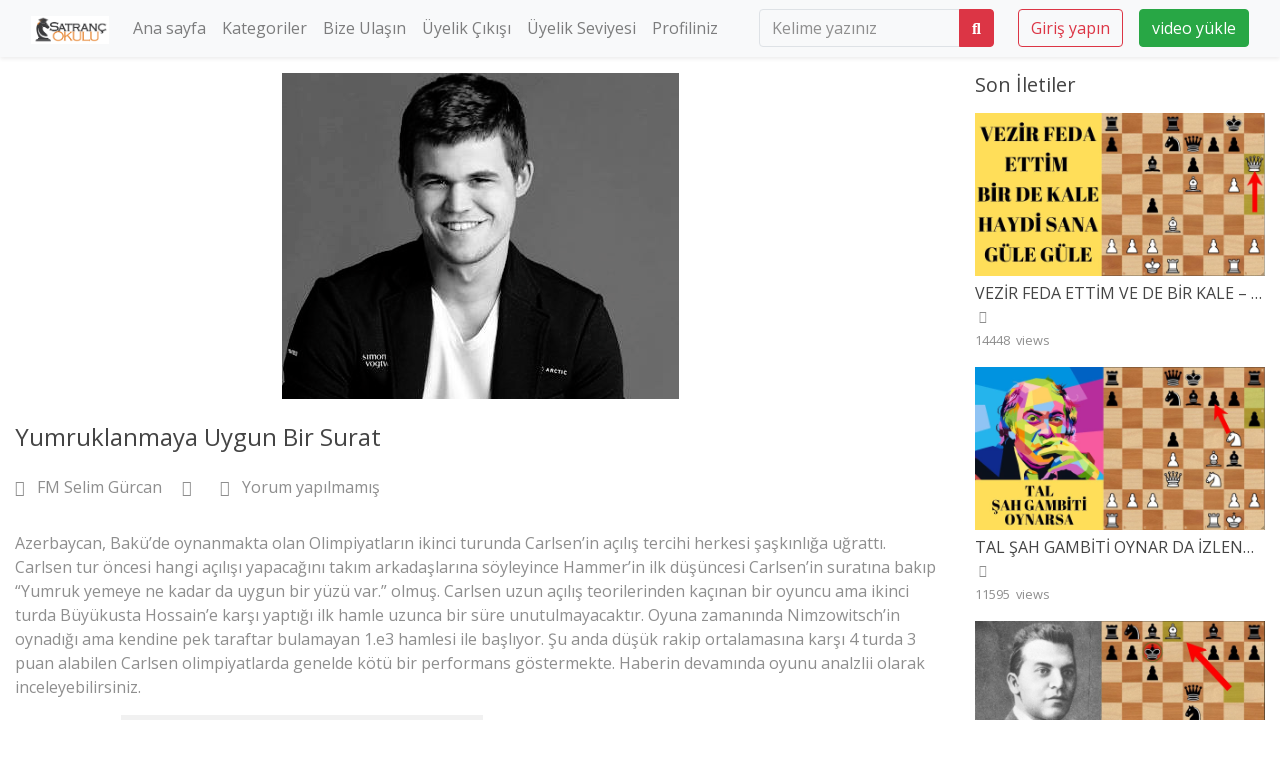

--- FILE ---
content_type: text/html; charset=UTF-8
request_url: https://www.satrancokulu.com/yazilar/ustalar-hakkinda/carlsen-hakkinda/yurmuklanmaya-uygun-bir-surat/
body_size: 108467
content:
<!DOCTYPE html>
<!--[if lt IE 7]><html class="no-js lt-ie9 lt-ie8 lt-ie7" lang="tr-TR"> <![endif]-->
<!--[if IE 7]><html class="no-js lt-ie9 lt-ie8" lang="tr-TR"> <![endif]-->
<!--[if IE 8]><html class="no-js lt-ie9" lang="tr-TR"> <![endif]--><!--[if gt IE 8]><!-->
<!--[if !(IE 7) | !(IE 8)  ]><!-->
<html class="no-js" lang="tr-TR">
<!--<![endif]-->
<head>
	<meta charset="UTF-8" />
	<meta name="viewport" content="width=device-width, initial-scale=1, shrink-to-fit=no">
		<link rel="pingback" href="https://www.satrancokulu.com/xmlrpc.php">
						<meta property="og:title" content="Yumruklanmaya Uygun Bir Surat"/>
				<meta property="og:type" content="website" />
				<meta property="og:image" content="https://www.satrancokulu.com/wp-content/uploads/2016/09/carlsen-kucuk.png"/>
				<meta property="og:url" content="https://www.satrancokulu.com/yazilar/ustalar-hakkinda/carlsen-hakkinda/yurmuklanmaya-uygun-bir-surat/"/>
				<meta property="og:site_name" content="Satranç Okulu"/>        
				<meta property="og:description" content="Azerbaycan, Bakü'de oynanmakta olan Olimpiyatların ikinci turunda Carlsen'in açılış tercihi herkesi şaşkınlığa uğrattı. Carlsen tur öncesi hangi açılışı yapacağını takım arkadaşlarına söyleyince Hammer'in ilk düşüncesi Carlsen'in suratına bakıp "Yumruk yemeye ne kadar da uygun bir yüzü var." olmuş. Carlsen uzun açılış teorilerinden kaçınan bir oyuncu ama ikinci turda Büyükusta Hossain'e karşı yaptığı ilk hamle uzunca bir süre unutulmayacaktır. Oyuna zamanında Nimzowitsch'in oynadığı ama kendine pek taraftar bulamayan 1.e3 hamlesi ile başlıyor. Şu anda düşük rakip ortalamasına karşı 4 turda 3 puan alabilen Carlsen olimpiyatlarda genelde kötü bir performans göstermekte. Haberin devamında oyunu analzlii olarak inceleyebilirsiniz.



Bu oyunun benzeri Dünya Şampiyonluğu maçında Anand  ile Carlsen arasında oynanmıştı.  O oyunda Anand Şah kanadından piyonlarla çok tehlikeli bir saldırı gerçekleştirirken yukarındaki oyundan farklı olarak Carlsen, vezir kanadında karşı saldırı imkanları bulabilmişti.

&nbsp;



&nbsp;

Özgür Akman'ın Youtube üzerinden Olimpiyat yayınları tüm hızıyla devam etmekte. Yorumcular IM Burak Fırat, FM Alper Efe Ataman ve FM Selim Çıtak

5. Tur Yorumları

&nbsp;



&nbsp;

4. Tur Yorumları

&nbsp;



&nbsp;

Resmi Site: Baku Chess Olympiad"/>
										<meta property="description" content="Azerbaycan, Bakü'de oynanmakta olan Olimpiyatların ikinci turunda Carlsen'in açılış tercihi herkesi şaşkınlığa uğrattı. Carlsen tur öncesi hangi açılışı yapacağını takım arkadaşlarına söyleyince Hammer'in ilk düşüncesi Carlsen'in suratına bakıp "Yumruk yemeye ne kadar da uygun bir yüzü var." olmuş. Carlsen uzun açılış teorilerinden kaçınan bir oyuncu ama ikinci turda Büyükusta Hossain'e karşı yaptığı ilk hamle uzunca bir süre unutulmayacaktır. Oyuna zamanında Nimzowitsch'in oynadığı ama kendine pek taraftar bulamayan 1.e3 hamlesi ile başlıyor. Şu anda düşük rakip ortalamasına karşı 4 turda 3 puan alabilen Carlsen olimpiyatlarda genelde kötü bir performans göstermekte. Haberin devamında oyunu analzlii olarak inceleyebilirsiniz.



Bu oyunun benzeri Dünya Şampiyonluğu maçında Anand  ile Carlsen arasında oynanmıştı.  O oyunda Anand Şah kanadından piyonlarla çok tehlikeli bir saldırı gerçekleştirirken yukarındaki oyundan farklı olarak Carlsen, vezir kanadında karşı saldırı imkanları bulabilmişti.

&nbsp;



&nbsp;

Özgür Akman'ın Youtube üzerinden Olimpiyat yayınları tüm hızıyla devam etmekte. Yorumcular IM Burak Fırat, FM Alper Efe Ataman ve FM Selim Çıtak

5. Tur Yorumları

&nbsp;



&nbsp;

4. Tur Yorumları

&nbsp;



&nbsp;

Resmi Site: Baku Chess Olympiad"/>
			<meta name='robots' content='max-image-preview:large' />

	<!-- This site is optimized with the Yoast SEO plugin v15.1.1 - https://yoast.com/wordpress/plugins/seo/ -->
	<title>Yumruklanmaya Uygun Bir Surat - Satranç Okulu</title>
	<meta name="robots" content="index, follow, max-snippet:-1, max-image-preview:large, max-video-preview:-1" />
	<link rel="canonical" href="https://www.satrancokulu.com/yazilar/ustalar-hakkinda/carlsen-hakkinda/yurmuklanmaya-uygun-bir-surat/" />
	<meta property="og:locale" content="tr_TR" />
	<meta property="og:type" content="article" />
	<meta property="og:title" content="Yumruklanmaya Uygun Bir Surat - Satranç Okulu" />
	<meta property="og:description" content="Azerbaycan, Bakü&#8217;de oynanmakta olan Olimpiyatların ikinci turunda Carlsen&#8217;in açılış tercihi herkesi şaşkınlığa uğrattı. Carlsen tur öncesi hangi açılışı yapacağını takım arkadaşlarına söyleyince Hammer&#8217;in ilk düşüncesi Carlsen&#8217;in suratına bakıp &#8220;Yumruk yemeye ne kadar da uygun bir yüzü var.&#8221; olmuş. Carlsen uzun açılış teorilerinden kaçınan bir oyuncu ama ikinci turda Büyükusta Hossain&#8217;e karşı yaptığı ilk hamle uzunca bir süre unutulmayacaktır. Oyuna zamanında Nimzowitsch&#8217;in oynadığı ama kendine pek taraftar bulamayan 1.e3 hamlesi ile başlıyor. Şu anda düşük rakip ortalamasına karşı 4 turda 3 puan alabilen Carlsen olimpiyatlarda genelde kötü bir performans göstermekte. Haberin devamında oyunu analzlii olarak inceleyebilirsiniz. Bu oyunun benzeri Dünya Şampiyonluğu" />
	<meta property="og:url" content="https://www.satrancokulu.com/yazilar/ustalar-hakkinda/carlsen-hakkinda/yurmuklanmaya-uygun-bir-surat/" />
	<meta property="og:site_name" content="Satranç Okulu" />
	<meta property="article:publisher" content="https://www.facebook.com/satrancokulu" />
	<meta property="article:published_time" content="2016-09-07T10:25:28+00:00" />
	<meta property="article:modified_time" content="2018-04-25T21:24:32+00:00" />
	<meta property="og:image" content="https://www.satrancokulu.com/wp-content/uploads/2016/09/carlsen-kucuk.png" />
	<meta property="og:image:width" content="397" />
	<meta property="og:image:height" content="326" />
	<meta name="twitter:card" content="summary" />
	<meta name="twitter:creator" content="@satrancokulu" />
	<meta name="twitter:site" content="@satrancokulu" />
	<script type="application/ld+json" class="yoast-schema-graph">{"@context":"https://schema.org","@graph":[{"@type":"Organization","@id":"https://www.satrancokulu.com/#organization","name":"Satran\u00e7 Okulu","url":"https://www.satrancokulu.com/","sameAs":["https://www.facebook.com/satrancokulu","https://www.youtube.com/user/satrancokulucom/videos","https://twitter.com/satrancokulu"],"logo":{"@type":"ImageObject","@id":"https://www.satrancokulu.com/#logo","inLanguage":"tr-TR","url":"https://www.satrancokulu.com/wp-content/uploads/2017/07/logo.png","width":180,"height":65,"caption":"Satran\u00e7 Okulu"},"image":{"@id":"https://www.satrancokulu.com/#logo"}},{"@type":"WebSite","@id":"https://www.satrancokulu.com/#website","url":"https://www.satrancokulu.com/","name":"Satran\u00e7 Okulu","description":"Satran\u00e7 oynay\u0131n, satran\u00e7 stratejilerini ve taktikleri \u00f6\u011frenin, a\u00e7\u0131l\u0131\u015flar\u0131 ve ustalar\u0131n oyunlar\u0131n\u0131 inceleyin - hepsi BEDAVA!","publisher":{"@id":"https://www.satrancokulu.com/#organization"},"potentialAction":[{"@type":"SearchAction","target":"https://www.satrancokulu.com/?s={search_term_string}","query-input":"required name=search_term_string"}],"inLanguage":"tr-TR"},{"@type":"ImageObject","@id":"https://www.satrancokulu.com/yazilar/ustalar-hakkinda/carlsen-hakkinda/yurmuklanmaya-uygun-bir-surat/#primaryimage","inLanguage":"tr-TR","url":"https://www.satrancokulu.com/wp-content/uploads/2016/09/carlsen-kucuk.png","width":397,"height":326,"caption":"carlsen kucuk"},{"@type":"WebPage","@id":"https://www.satrancokulu.com/yazilar/ustalar-hakkinda/carlsen-hakkinda/yurmuklanmaya-uygun-bir-surat/#webpage","url":"https://www.satrancokulu.com/yazilar/ustalar-hakkinda/carlsen-hakkinda/yurmuklanmaya-uygun-bir-surat/","name":"Yumruklanmaya Uygun Bir Surat - Satran\u00e7 Okulu","isPartOf":{"@id":"https://www.satrancokulu.com/#website"},"primaryImageOfPage":{"@id":"https://www.satrancokulu.com/yazilar/ustalar-hakkinda/carlsen-hakkinda/yurmuklanmaya-uygun-bir-surat/#primaryimage"},"datePublished":"2016-09-07T10:25:28+00:00","dateModified":"2018-04-25T21:24:32+00:00","breadcrumb":{"@id":"https://www.satrancokulu.com/yazilar/ustalar-hakkinda/carlsen-hakkinda/yurmuklanmaya-uygun-bir-surat/#breadcrumb"},"inLanguage":"tr-TR","potentialAction":[{"@type":"ReadAction","target":["https://www.satrancokulu.com/yazilar/ustalar-hakkinda/carlsen-hakkinda/yurmuklanmaya-uygun-bir-surat/"]}]},{"@type":"BreadcrumbList","@id":"https://www.satrancokulu.com/yazilar/ustalar-hakkinda/carlsen-hakkinda/yurmuklanmaya-uygun-bir-surat/#breadcrumb","itemListElement":[{"@type":"ListItem","position":1,"item":{"@type":"WebPage","@id":"https://www.satrancokulu.com/","url":"https://www.satrancokulu.com/","name":"Ana sayfa"}},{"@type":"ListItem","position":2,"item":{"@type":"WebPage","@id":"https://www.satrancokulu.com/yazilar/ustalar-hakkinda/carlsen-hakkinda/yurmuklanmaya-uygun-bir-surat/","url":"https://www.satrancokulu.com/yazilar/ustalar-hakkinda/carlsen-hakkinda/yurmuklanmaya-uygun-bir-surat/","name":"Yumruklanmaya Uygun Bir Surat"}}]},{"@type":"Article","@id":"https://www.satrancokulu.com/yazilar/ustalar-hakkinda/carlsen-hakkinda/yurmuklanmaya-uygun-bir-surat/#article","isPartOf":{"@id":"https://www.satrancokulu.com/yazilar/ustalar-hakkinda/carlsen-hakkinda/yurmuklanmaya-uygun-bir-surat/#webpage"},"author":{"@id":"https://www.satrancokulu.com/#/schema/person/b71c31f4525e2a38a1adfb966b1df5a6"},"headline":"Yumruklanmaya Uygun Bir Surat","datePublished":"2016-09-07T10:25:28+00:00","dateModified":"2018-04-25T21:24:32+00:00","mainEntityOfPage":{"@id":"https://www.satrancokulu.com/yazilar/ustalar-hakkinda/carlsen-hakkinda/yurmuklanmaya-uygun-bir-surat/#webpage"},"commentCount":0,"publisher":{"@id":"https://www.satrancokulu.com/#organization"},"image":{"@id":"https://www.satrancokulu.com/yazilar/ustalar-hakkinda/carlsen-hakkinda/yurmuklanmaya-uygun-bir-surat/#primaryimage"},"keywords":"Carlsen,Nimzo Hint Savunmas\u0131","articleSection":"Yeni Oyunlar,Carlsen","inLanguage":"tr-TR","potentialAction":[{"@type":"CommentAction","name":"Comment","target":["https://www.satrancokulu.com/yazilar/ustalar-hakkinda/carlsen-hakkinda/yurmuklanmaya-uygun-bir-surat/#respond"]}]},{"@type":"Person","@id":"https://www.satrancokulu.com/#/schema/person/b71c31f4525e2a38a1adfb966b1df5a6","name":"FM Selim G\u00fcrcan","image":{"@type":"ImageObject","@id":"https://www.satrancokulu.com/#personlogo","inLanguage":"tr-TR","url":"https://secure.gravatar.com/avatar/6eb7ad6772cbfa99bbe74da685856eb1?s=96&d=mm&r=g","caption":"FM Selim G\u00fcrcan"},"description":"1994, 1998 ve 2000 y\u0131llar\u0131nda A Milli Tak\u0131m\u0131nda oynam\u0131\u015ft\u0131r. Haz\u0131rlad\u0131\u011f\u0131 pek \u00e7ok e\u011fitim videolar\u0131n\u0131n yan\u0131 s\u0131ra \"Satran\u00e7ta Ustal\u0131k Kursu\" ve \"Satran\u00e7ta A\u00e7\u0131l\u0131\u015f Kursu\" gibi \u00e7ok satan kitaplar\u0131n da yazar\u0131d\u0131r","sameAs":["https://www.youtube.com/user/satrancokulucom"]}]}</script>
	<!-- / Yoast SEO plugin. -->


<link rel='dns-prefetch' href='//fonts.googleapis.com' />
<link href='http://fonts.googleapis.com' rel='preconnect' />
<link href='//fonts.gstatic.com' crossorigin='' rel='preconnect' />
<link rel='preconnect' href='https://fonts.gstatic.com' crossorigin />
<link rel="alternate" type="application/rss+xml" title="Satranç Okulu &raquo; beslemesi" href="https://www.satrancokulu.com/feed/" />
<link rel="alternate" type="application/rss+xml" title="Satranç Okulu &raquo; yorum beslemesi" href="https://www.satrancokulu.com/comments/feed/" />
<link rel="alternate" type="application/rss+xml" title="Satranç Okulu &raquo; Yumruklanmaya Uygun Bir Surat yorum beslemesi" href="https://www.satrancokulu.com/yazilar/ustalar-hakkinda/carlsen-hakkinda/yurmuklanmaya-uygun-bir-surat/feed/" />
<script>
window._wpemojiSettings = {"baseUrl":"https:\/\/s.w.org\/images\/core\/emoji\/15.0.3\/72x72\/","ext":".png","svgUrl":"https:\/\/s.w.org\/images\/core\/emoji\/15.0.3\/svg\/","svgExt":".svg","source":{"concatemoji":"https:\/\/www.satrancokulu.com\/wp-includes\/js\/wp-emoji-release.min.js?ver=6.5.4"}};
/*! This file is auto-generated */
!function(i,n){var o,s,e;function c(e){try{var t={supportTests:e,timestamp:(new Date).valueOf()};sessionStorage.setItem(o,JSON.stringify(t))}catch(e){}}function p(e,t,n){e.clearRect(0,0,e.canvas.width,e.canvas.height),e.fillText(t,0,0);var t=new Uint32Array(e.getImageData(0,0,e.canvas.width,e.canvas.height).data),r=(e.clearRect(0,0,e.canvas.width,e.canvas.height),e.fillText(n,0,0),new Uint32Array(e.getImageData(0,0,e.canvas.width,e.canvas.height).data));return t.every(function(e,t){return e===r[t]})}function u(e,t,n){switch(t){case"flag":return n(e,"\ud83c\udff3\ufe0f\u200d\u26a7\ufe0f","\ud83c\udff3\ufe0f\u200b\u26a7\ufe0f")?!1:!n(e,"\ud83c\uddfa\ud83c\uddf3","\ud83c\uddfa\u200b\ud83c\uddf3")&&!n(e,"\ud83c\udff4\udb40\udc67\udb40\udc62\udb40\udc65\udb40\udc6e\udb40\udc67\udb40\udc7f","\ud83c\udff4\u200b\udb40\udc67\u200b\udb40\udc62\u200b\udb40\udc65\u200b\udb40\udc6e\u200b\udb40\udc67\u200b\udb40\udc7f");case"emoji":return!n(e,"\ud83d\udc26\u200d\u2b1b","\ud83d\udc26\u200b\u2b1b")}return!1}function f(e,t,n){var r="undefined"!=typeof WorkerGlobalScope&&self instanceof WorkerGlobalScope?new OffscreenCanvas(300,150):i.createElement("canvas"),a=r.getContext("2d",{willReadFrequently:!0}),o=(a.textBaseline="top",a.font="600 32px Arial",{});return e.forEach(function(e){o[e]=t(a,e,n)}),o}function t(e){var t=i.createElement("script");t.src=e,t.defer=!0,i.head.appendChild(t)}"undefined"!=typeof Promise&&(o="wpEmojiSettingsSupports",s=["flag","emoji"],n.supports={everything:!0,everythingExceptFlag:!0},e=new Promise(function(e){i.addEventListener("DOMContentLoaded",e,{once:!0})}),new Promise(function(t){var n=function(){try{var e=JSON.parse(sessionStorage.getItem(o));if("object"==typeof e&&"number"==typeof e.timestamp&&(new Date).valueOf()<e.timestamp+604800&&"object"==typeof e.supportTests)return e.supportTests}catch(e){}return null}();if(!n){if("undefined"!=typeof Worker&&"undefined"!=typeof OffscreenCanvas&&"undefined"!=typeof URL&&URL.createObjectURL&&"undefined"!=typeof Blob)try{var e="postMessage("+f.toString()+"("+[JSON.stringify(s),u.toString(),p.toString()].join(",")+"));",r=new Blob([e],{type:"text/javascript"}),a=new Worker(URL.createObjectURL(r),{name:"wpTestEmojiSupports"});return void(a.onmessage=function(e){c(n=e.data),a.terminate(),t(n)})}catch(e){}c(n=f(s,u,p))}t(n)}).then(function(e){for(var t in e)n.supports[t]=e[t],n.supports.everything=n.supports.everything&&n.supports[t],"flag"!==t&&(n.supports.everythingExceptFlag=n.supports.everythingExceptFlag&&n.supports[t]);n.supports.everythingExceptFlag=n.supports.everythingExceptFlag&&!n.supports.flag,n.DOMReady=!1,n.readyCallback=function(){n.DOMReady=!0}}).then(function(){return e}).then(function(){var e;n.supports.everything||(n.readyCallback(),(e=n.source||{}).concatemoji?t(e.concatemoji):e.wpemoji&&e.twemoji&&(t(e.twemoji),t(e.wpemoji)))}))}((window,document),window._wpemojiSettings);
</script>
<style id='wp-emoji-styles-inline-css'>

	img.wp-smiley, img.emoji {
		display: inline !important;
		border: none !important;
		box-shadow: none !important;
		height: 1em !important;
		width: 1em !important;
		margin: 0 0.07em !important;
		vertical-align: -0.1em !important;
		background: none !important;
		padding: 0 !important;
	}
</style>
<link rel='stylesheet' id='wp-block-library-css' href='https://www.satrancokulu.com/wp-includes/css/dist/block-library/style.min.css?ver=6.5.4' media='all' />
<style id='classic-theme-styles-inline-css'>
/*! This file is auto-generated */
.wp-block-button__link{color:#fff;background-color:#32373c;border-radius:9999px;box-shadow:none;text-decoration:none;padding:calc(.667em + 2px) calc(1.333em + 2px);font-size:1.125em}.wp-block-file__button{background:#32373c;color:#fff;text-decoration:none}
</style>
<style id='global-styles-inline-css'>
body{--wp--preset--color--black: #000000;--wp--preset--color--cyan-bluish-gray: #abb8c3;--wp--preset--color--white: #ffffff;--wp--preset--color--pale-pink: #f78da7;--wp--preset--color--vivid-red: #cf2e2e;--wp--preset--color--luminous-vivid-orange: #ff6900;--wp--preset--color--luminous-vivid-amber: #fcb900;--wp--preset--color--light-green-cyan: #7bdcb5;--wp--preset--color--vivid-green-cyan: #00d084;--wp--preset--color--pale-cyan-blue: #8ed1fc;--wp--preset--color--vivid-cyan-blue: #0693e3;--wp--preset--color--vivid-purple: #9b51e0;--wp--preset--gradient--vivid-cyan-blue-to-vivid-purple: linear-gradient(135deg,rgba(6,147,227,1) 0%,rgb(155,81,224) 100%);--wp--preset--gradient--light-green-cyan-to-vivid-green-cyan: linear-gradient(135deg,rgb(122,220,180) 0%,rgb(0,208,130) 100%);--wp--preset--gradient--luminous-vivid-amber-to-luminous-vivid-orange: linear-gradient(135deg,rgba(252,185,0,1) 0%,rgba(255,105,0,1) 100%);--wp--preset--gradient--luminous-vivid-orange-to-vivid-red: linear-gradient(135deg,rgba(255,105,0,1) 0%,rgb(207,46,46) 100%);--wp--preset--gradient--very-light-gray-to-cyan-bluish-gray: linear-gradient(135deg,rgb(238,238,238) 0%,rgb(169,184,195) 100%);--wp--preset--gradient--cool-to-warm-spectrum: linear-gradient(135deg,rgb(74,234,220) 0%,rgb(151,120,209) 20%,rgb(207,42,186) 40%,rgb(238,44,130) 60%,rgb(251,105,98) 80%,rgb(254,248,76) 100%);--wp--preset--gradient--blush-light-purple: linear-gradient(135deg,rgb(255,206,236) 0%,rgb(152,150,240) 100%);--wp--preset--gradient--blush-bordeaux: linear-gradient(135deg,rgb(254,205,165) 0%,rgb(254,45,45) 50%,rgb(107,0,62) 100%);--wp--preset--gradient--luminous-dusk: linear-gradient(135deg,rgb(255,203,112) 0%,rgb(199,81,192) 50%,rgb(65,88,208) 100%);--wp--preset--gradient--pale-ocean: linear-gradient(135deg,rgb(255,245,203) 0%,rgb(182,227,212) 50%,rgb(51,167,181) 100%);--wp--preset--gradient--electric-grass: linear-gradient(135deg,rgb(202,248,128) 0%,rgb(113,206,126) 100%);--wp--preset--gradient--midnight: linear-gradient(135deg,rgb(2,3,129) 0%,rgb(40,116,252) 100%);--wp--preset--font-size--small: 13px;--wp--preset--font-size--medium: 20px;--wp--preset--font-size--large: 36px;--wp--preset--font-size--x-large: 42px;--wp--preset--spacing--20: 0.44rem;--wp--preset--spacing--30: 0.67rem;--wp--preset--spacing--40: 1rem;--wp--preset--spacing--50: 1.5rem;--wp--preset--spacing--60: 2.25rem;--wp--preset--spacing--70: 3.38rem;--wp--preset--spacing--80: 5.06rem;--wp--preset--shadow--natural: 6px 6px 9px rgba(0, 0, 0, 0.2);--wp--preset--shadow--deep: 12px 12px 50px rgba(0, 0, 0, 0.4);--wp--preset--shadow--sharp: 6px 6px 0px rgba(0, 0, 0, 0.2);--wp--preset--shadow--outlined: 6px 6px 0px -3px rgba(255, 255, 255, 1), 6px 6px rgba(0, 0, 0, 1);--wp--preset--shadow--crisp: 6px 6px 0px rgba(0, 0, 0, 1);}:where(.is-layout-flex){gap: 0.5em;}:where(.is-layout-grid){gap: 0.5em;}body .is-layout-flex{display: flex;}body .is-layout-flex{flex-wrap: wrap;align-items: center;}body .is-layout-flex > *{margin: 0;}body .is-layout-grid{display: grid;}body .is-layout-grid > *{margin: 0;}:where(.wp-block-columns.is-layout-flex){gap: 2em;}:where(.wp-block-columns.is-layout-grid){gap: 2em;}:where(.wp-block-post-template.is-layout-flex){gap: 1.25em;}:where(.wp-block-post-template.is-layout-grid){gap: 1.25em;}.has-black-color{color: var(--wp--preset--color--black) !important;}.has-cyan-bluish-gray-color{color: var(--wp--preset--color--cyan-bluish-gray) !important;}.has-white-color{color: var(--wp--preset--color--white) !important;}.has-pale-pink-color{color: var(--wp--preset--color--pale-pink) !important;}.has-vivid-red-color{color: var(--wp--preset--color--vivid-red) !important;}.has-luminous-vivid-orange-color{color: var(--wp--preset--color--luminous-vivid-orange) !important;}.has-luminous-vivid-amber-color{color: var(--wp--preset--color--luminous-vivid-amber) !important;}.has-light-green-cyan-color{color: var(--wp--preset--color--light-green-cyan) !important;}.has-vivid-green-cyan-color{color: var(--wp--preset--color--vivid-green-cyan) !important;}.has-pale-cyan-blue-color{color: var(--wp--preset--color--pale-cyan-blue) !important;}.has-vivid-cyan-blue-color{color: var(--wp--preset--color--vivid-cyan-blue) !important;}.has-vivid-purple-color{color: var(--wp--preset--color--vivid-purple) !important;}.has-black-background-color{background-color: var(--wp--preset--color--black) !important;}.has-cyan-bluish-gray-background-color{background-color: var(--wp--preset--color--cyan-bluish-gray) !important;}.has-white-background-color{background-color: var(--wp--preset--color--white) !important;}.has-pale-pink-background-color{background-color: var(--wp--preset--color--pale-pink) !important;}.has-vivid-red-background-color{background-color: var(--wp--preset--color--vivid-red) !important;}.has-luminous-vivid-orange-background-color{background-color: var(--wp--preset--color--luminous-vivid-orange) !important;}.has-luminous-vivid-amber-background-color{background-color: var(--wp--preset--color--luminous-vivid-amber) !important;}.has-light-green-cyan-background-color{background-color: var(--wp--preset--color--light-green-cyan) !important;}.has-vivid-green-cyan-background-color{background-color: var(--wp--preset--color--vivid-green-cyan) !important;}.has-pale-cyan-blue-background-color{background-color: var(--wp--preset--color--pale-cyan-blue) !important;}.has-vivid-cyan-blue-background-color{background-color: var(--wp--preset--color--vivid-cyan-blue) !important;}.has-vivid-purple-background-color{background-color: var(--wp--preset--color--vivid-purple) !important;}.has-black-border-color{border-color: var(--wp--preset--color--black) !important;}.has-cyan-bluish-gray-border-color{border-color: var(--wp--preset--color--cyan-bluish-gray) !important;}.has-white-border-color{border-color: var(--wp--preset--color--white) !important;}.has-pale-pink-border-color{border-color: var(--wp--preset--color--pale-pink) !important;}.has-vivid-red-border-color{border-color: var(--wp--preset--color--vivid-red) !important;}.has-luminous-vivid-orange-border-color{border-color: var(--wp--preset--color--luminous-vivid-orange) !important;}.has-luminous-vivid-amber-border-color{border-color: var(--wp--preset--color--luminous-vivid-amber) !important;}.has-light-green-cyan-border-color{border-color: var(--wp--preset--color--light-green-cyan) !important;}.has-vivid-green-cyan-border-color{border-color: var(--wp--preset--color--vivid-green-cyan) !important;}.has-pale-cyan-blue-border-color{border-color: var(--wp--preset--color--pale-cyan-blue) !important;}.has-vivid-cyan-blue-border-color{border-color: var(--wp--preset--color--vivid-cyan-blue) !important;}.has-vivid-purple-border-color{border-color: var(--wp--preset--color--vivid-purple) !important;}.has-vivid-cyan-blue-to-vivid-purple-gradient-background{background: var(--wp--preset--gradient--vivid-cyan-blue-to-vivid-purple) !important;}.has-light-green-cyan-to-vivid-green-cyan-gradient-background{background: var(--wp--preset--gradient--light-green-cyan-to-vivid-green-cyan) !important;}.has-luminous-vivid-amber-to-luminous-vivid-orange-gradient-background{background: var(--wp--preset--gradient--luminous-vivid-amber-to-luminous-vivid-orange) !important;}.has-luminous-vivid-orange-to-vivid-red-gradient-background{background: var(--wp--preset--gradient--luminous-vivid-orange-to-vivid-red) !important;}.has-very-light-gray-to-cyan-bluish-gray-gradient-background{background: var(--wp--preset--gradient--very-light-gray-to-cyan-bluish-gray) !important;}.has-cool-to-warm-spectrum-gradient-background{background: var(--wp--preset--gradient--cool-to-warm-spectrum) !important;}.has-blush-light-purple-gradient-background{background: var(--wp--preset--gradient--blush-light-purple) !important;}.has-blush-bordeaux-gradient-background{background: var(--wp--preset--gradient--blush-bordeaux) !important;}.has-luminous-dusk-gradient-background{background: var(--wp--preset--gradient--luminous-dusk) !important;}.has-pale-ocean-gradient-background{background: var(--wp--preset--gradient--pale-ocean) !important;}.has-electric-grass-gradient-background{background: var(--wp--preset--gradient--electric-grass) !important;}.has-midnight-gradient-background{background: var(--wp--preset--gradient--midnight) !important;}.has-small-font-size{font-size: var(--wp--preset--font-size--small) !important;}.has-medium-font-size{font-size: var(--wp--preset--font-size--medium) !important;}.has-large-font-size{font-size: var(--wp--preset--font-size--large) !important;}.has-x-large-font-size{font-size: var(--wp--preset--font-size--x-large) !important;}
.wp-block-button.is-style-outline .wp-block-button__link{background: transparent none;border-color: currentColor;border-width: 2px;border-style: solid;color: currentColor;padding-top: 0.667em;padding-right: 1.33em;padding-bottom: 0.667em;padding-left: 1.33em;}
.wp-block-site-logo.is-style-rounded{border-radius: 9999px;}
.wp-block-navigation a:where(:not(.wp-element-button)){color: inherit;}
:where(.wp-block-post-template.is-layout-flex){gap: 1.25em;}:where(.wp-block-post-template.is-layout-grid){gap: 1.25em;}
:where(.wp-block-columns.is-layout-flex){gap: 2em;}:where(.wp-block-columns.is-layout-grid){gap: 2em;}
.wp-block-pullquote{font-size: 1.5em;line-height: 1.6;}
</style>
<link rel='stylesheet' id='font-awesome-four-css' href='https://www.satrancokulu.com/wp-content/plugins/font-awesome-4-menus/css/font-awesome.min.css?ver=4.7.0' media='all' />
<link rel='stylesheet' id='dslc-fontawesome-css' href='https://www.satrancokulu.com/wp-content/plugins/live-composer-page-builder/css/font-awesome.css?ver=1.5.10' media='all' />
<link rel='stylesheet' id='dslc-plugins-css-css' href='https://www.satrancokulu.com/wp-content/plugins/live-composer-page-builder/css/dist/frontend.plugins.min.css?ver=1.5.10' media='all' />
<link rel='stylesheet' id='dslc-frontend-css-css' href='https://www.satrancokulu.com/wp-content/plugins/live-composer-page-builder/css/dist/frontend.min.css?ver=1.5.10' media='all' />
<link rel='stylesheet' id='wphb-1-css' href='https://www.satrancokulu.com/wp-content/uploads/hummingbird-assets/0eb19198b77a52969b0f4866817a81a7.css' media='all' />
<link rel="preload" as="style" href="https://fonts.googleapis.com/css?family=Open%20Sans&#038;display=swap&#038;ver=1656081538" /><link rel="stylesheet" href="https://fonts.googleapis.com/css?family=Open%20Sans&#038;display=swap&#038;ver=1656081538" media="print" onload="this.media='all'"><noscript><link rel="stylesheet" href="https://fonts.googleapis.com/css?family=Open%20Sans&#038;display=swap&#038;ver=1656081538" /></noscript><script src="https://www.satrancokulu.com/wp-includes/js/jquery/jquery.min.js?ver=3.7.1" id="jquery-core-js"></script>
<script src="https://www.satrancokulu.com/wp-includes/js/jquery/jquery-migrate.min.js?ver=3.4.1" id="jquery-migrate-js"></script>
<script src="https://www.satrancokulu.com/wp-content/plugins/links-auto-replacer/public/js/lar-public.js?ver=2.0.0" id="links-auto-replacer-js"></script>
<script src="https://www.satrancokulu.com/wp-content/plugins/live-composer-page-builder/js/dist/client_plugins.min.js?ver=1.5.10" id="dslc-plugins-js-js"></script>
<link rel="https://api.w.org/" href="https://www.satrancokulu.com/wp-json/" /><link rel="alternate" type="application/json" href="https://www.satrancokulu.com/wp-json/wp/v2/posts/5751" /><link rel="EditURI" type="application/rsd+xml" title="RSD" href="https://www.satrancokulu.com/xmlrpc.php?rsd" />
<meta name="generator" content="WordPress 6.5.4" />
<link rel='shortlink' href='https://www.satrancokulu.com/?p=5751' />
<link rel="alternate" type="application/json+oembed" href="https://www.satrancokulu.com/wp-json/oembed/1.0/embed?url=https%3A%2F%2Fwww.satrancokulu.com%2Fyazilar%2Fustalar-hakkinda%2Fcarlsen-hakkinda%2Fyurmuklanmaya-uygun-bir-surat%2F" />
<link rel="alternate" type="text/xml+oembed" href="https://www.satrancokulu.com/wp-json/oembed/1.0/embed?url=https%3A%2F%2Fwww.satrancokulu.com%2Fyazilar%2Fustalar-hakkinda%2Fcarlsen-hakkinda%2Fyurmuklanmaya-uygun-bir-surat%2F&#038;format=xml" />
<meta name="generator" content="Redux 4.4.17" /><style>

/* CSS added by Hide Metadata Plugin */

.entry-meta .byline:before,
			.entry-header .entry-meta span.byline:before,
			.entry-meta .byline:after,
			.entry-header .entry-meta span.byline:after,
			.single .byline, .group-blog .byline,
			.entry-meta .byline,
			.entry-header .entry-meta > span.byline,
			.entry-meta .author.vcard  {
				content: '';
				display: none;
				margin: 0;
			}
.entry-meta .posted-on:before,
			.entry-header .entry-meta > span.posted-on:before,
			.entry-meta .posted-on:after,
			.entry-header .entry-meta > span.posted-on:after,
			.entry-meta .posted-on,
			.entry-header .entry-meta > span.posted-on {
				content: '';
				display: none;
				margin: 0;
			}</style>
<style> .lar_social_share_icon{
 				margin: 2px;
 				}</style><style>			body{
								background-color:#ffffff;
																								
			}
		body{color: #8e8e8e;font-family: Open Sans;font-size: 1rem;} h1{color: #444;font-size: 2.5rem;font-family: Open Sans;} h2{color: #444;font-size: 2rem;font-family: Open Sans;} h3{color: #444;font-size: 1.75rem;font-family: Open Sans;} h4{color: #444;font-size: 1.5rem;font-family: Open Sans;} h5{color: #444;font-size: 1.25rem;font-family: Open Sans;} h6, .pmpro_invoice_details strong{color: #444;font-size: 1rem;font-family: Open Sans;} .video-plugin-div, .btp_sticky .btp_inner_page__content, .btp_index_sticky{ background-color: #f2f2f2} .form-control::placeholder, :not(.alert) > p, .form-control, .form-control:focus, form.pmpro_form .input:not([type='checkbox']), form.pmpro_form textarea, form.pmpro_form select, #loginform input[type=text], #loginform input[type=password]{ color: #8e8e8e} .btn-primary, .btn-primary.disabled, .btn-primary:disabled, .btn-outline-primary:hover, .btn-outline-primary:not(:disabled):not(.disabled):active, .btn-outline-primary:not(:disabled):not(.disabled).active, .show > .btn-outline-primary.dropdown-toggle, .badge-primary, .bg-primary, .custom-control-input:checked~.custom-control-label::before, .form-submit input[type='submit'], .pmpro_login_wrap #loginform input[type='submit']{ background-color: #DC3545} .table-primary, .table-primary > th, .table-primary > td{ background-color: #f7d1d5} .alert-primary { background-color: #fae3e5} .list-group-item-primary, .list-group-item-primary.list-group-item-action.active { background-color: #f7d1d5} .list-group-item-primary.list-group-item-action:hover, .list-group-item-primary.list-group-item-action:focus { background-color: #f3bcc1} .btn-primary.disabled, .btn-primary:disabled{ background-color: #bd2130} .btn-outline-primary, .text-primary, .btp_sidebar .widget ul li a:hover, .btp_sidebar .widget .widget_most_view__title a:hover, .btp_post_card__author:hover, .btp_blog_card__link:hover, .nav-links a, .btp_single_post_meta_link__btn:hover, .btp_single_post_author .media h6 a:hover, .btn_nav_search:hover, .btn_nav_search:focus, .comment .comment-author .fn a:hover{ color: #DC3545 !important; } a:hover{ color: #c82333} .alert-primary, .list-group-item-primary, .list-group-item-primary.list-group-item-action:hover, .list-group-item-primary.list-group-item-action:focus{ color: #801620} .alert-primary .alert-link{ color: #550f15} .btn-primary, .btn-primary.disabled, .btn-primary:disabled, .btn-outline-primary, .btn-outline-primary:hover, .btn-outline-primary:not(:disabled):not(.disabled):active, .btn-outline-primary:not(:disabled):not(.disabled).active, .show > .btn-outline-primary.dropdown-toggle, .border-primary, .custom-control-input:checked~.custom-control-label::before, .form-submit input[type='submit'], .pmpro_login_wrap #loginform input[type='submit']{ border-color: #DC3545} .table-primary th, .table-primary td, .table-primary thead th, .table-primary tbody + tbody{ border-color: #ee9da5} .btn-primary:not(:disabled):not(.disabled):active, .btn-primary:not(:disabled):not(.disabled).active,
			.show > .btn-primary.dropdown-toggle{ border-color: #b01f2c} .alert-primary{ border-color: #f7d1d5} .alert-primary hr{ border-top-color: #f3bcc1} .list-group-item-primary.list-group-item-action.active{ border-color: #f7d1d5} .form-control:focus, .custom-select:focus{ border-color: #efa2a9} .btn-primary:focus, .btn-primary.focus, .btn-primary:not(:disabled):not(.disabled):active:focus, .btn-primary:not(:disabled):not(.disabled).active:focus, .show > .btn-primary.dropdown-toggle:focus{ box-shadow:0 0 0 0.2rem rgba( 225,83,97,.5 )} .btn-outline-primary:not(:disabled):not(.disabled):active:focus, .btn-outline-primary:not(:disabled):not(.disabled).active:focus, .show > .btn-outline-primary.dropdown-toggle:focus, a.badge-primary:focus, a.badge-primary.focus, .form-control:focus, .custom-control-input:focus~.custom-control-label::before, .custom-control-input:focus~.custom-control-label::before, .custom-select:focus { box-shadow:0 0 0 0.2rem rgba( 220,53,69,.5 )} a.text-primary:hover, a.text-primary:focus{ color: #a71d2a} .btn-primary:hover, .btn-primary:focus, .btn-primary.focus, .form-submit input[type='submit']:hover, .pmpro_login_wrap #loginform input[type='submit']:hover{ border-color: #bd2130} .btn-primary:hover, .btn-primary:focus, .btn-primary.focus, a.bg-primary:hover, a.bg-primary:focus,
			button.bg-primary:hover, button.bg-primary:focus, .form-submit input[type='submit']:hover, .pmpro_login_wrap #loginform input[type='submit']:hover{ background-color: #c82333} a.badge-primary:hover, a.badge-primary:focus{ background-color: #bd2130} .table-hover .table-primary:hover, .table-hover .table-primary:hover > td, .table-hover .table-primary:hover > th { background-color: #f3bcc1} .btn-secondary, .btn-secondary.disabled, .btn-secondary:disabled, .btn-outline-secondary:hover, .btn-outline-secondary:not(:disabled):not(.disabled):active, .btn-outline-secondary:not(:disabled):not(.disabled).active, .show > .btn-outline-secondary.dropdown-toggle, .badge-secondary, .bg-secondary{ background-color: #6C757D} .table-secondary, .table-secondary > th, .table-secondary > td{ background-color: #cdd1d4} .alert-secondary { background-color: #d8dbdd} .list-group-item-secondary, .list-group-item-secondary.list-group-item-action.active { background-color: #cdd1d4} .list-group-item-secondary.list-group-item-action:hover, .list-group-item-secondary.list-group-item-action:focus { background-color: #bfc4c8} .btn-secondary.disabled, .btn-secondary:disabled{ background-color: #545b62} .btn-outline-secondary, .text-secondary{ color:#6C757D} .alert-secondary, .list-group-item-secondary, .list-group-item-secondary.list-group-item-action:hover, .list-group-item-secondary.list-group-item-action:focus{ color: #33383b} .alert-secondary .alert-link{ color: #1c1e20} .btn-secondary, .btn-secondary.disabled, .btn-secondary:disabled, .btn-outline-secondary, .btn-outline-secondary:hover, .btn-outline-secondary:not(:disabled):not(.disabled):active, .btn-outline-secondary:not(:disabled):not(.disabled).active, .show > .btn-outline-secondary.dropdown-toggle, .border-secondary{ border-color: #6C757D} .table-secondary th, .table-secondary td, .table-secondary thead th, .table-secondary tbody + tbody{ border-color: #acb2b7} .btn-secondary:not(:disabled):not(.disabled):active, .btn-secondary:not(:disabled):not(.disabled).active,
			.show > .btn-secondary.dropdown-toggle{ border-color: #4d5459} .alert-secondary{ border-color: #cdd1d4} .alert-secondary hr{ border-top-color: #bfc4c8} .list-group-item-secondary.list-group-item-action.active{ border-color: #cdd1d4} .btn-secondary:focus, .btn-secondary.focus, .btn-secondary:not(:disabled):not(.disabled):active:focus, .btn-secondary:not(:disabled):not(.disabled).active:focus, .show > .btn-secondary.dropdown-toggle:focus{ box-shadow:0 0 0 0.2rem rgba( 126,135,143,.5 )} .btn-outline-secondary:not(:disabled):not(.disabled):active:focus, .btn-outline-secondary:not(:disabled):not(.disabled).active:focus, .show > .btn-outline-secondary.dropdown-toggle:focus, a.badge-secondary:focus, a.badge-secondary.focus { box-shadow:0 0 0 0.2rem rgba( 108,117,125,.5 )} a.text-secondary:hover, a.text-secondary:focus{ color: #494f54} .btn-secondary:hover, .btn-secondary:focus, .btn-secondary.focus{ border-color: #545b62} .btn-secondary:hover, .btn-secondary:focus, .btn-secondary.focus, a.bg-secondary:hover, a.bg-secondary:focus,
			button.bg-secondary:hover, button.bg-secondary:focus{ background-color: #5a6268} a.badge-secondary:hover, a.badge-secondary:focus{ background-color: #545b62} .table-hover .table-secondary:hover, .table-hover .table-secondary:hover > td, .table-hover .table-secondary:hover > th { background-color: #bfc4c8} .btn-success, .btn-success.disabled, .btn-success:disabled, .btn-outline-success:hover, .btn-outline-success:not(:disabled):not(.disabled):active, .btn-outline-success:not(:disabled):not(.disabled).active, .show > .btn-outline-success.dropdown-toggle, .badge-success, .bg-success, .pmpro_btn, .pmpro_btn:link, .pmpro_content_message a, .pmpro_content_message a:link{ background-color: #28A745} .table-success, .table-success > th, .table-success > td{ background-color: #9fe8af} .alert-success { background-color: #afecbd} .list-group-item-success, .list-group-item-success.list-group-item-action.active { background-color: #9fe8af} .list-group-item-success.list-group-item-action:hover, .list-group-item-success.list-group-item-action:focus { background-color: #8ae39e} .btn-success.disabled, .btn-success:disabled{ background-color: #1e7e34} .btn-outline-success, .text-success{ color:#28A745} .alert-success, .list-group-item-success, .list-group-item-success.list-group-item-action:hover, .list-group-item-success.list-group-item-action:focus{ color: #10441c} .alert-success .alert-link{ color: #061b0b} .btn-success, .btn-success.disabled, .btn-success:disabled, .btn-outline-success, .btn-outline-success:hover, .btn-outline-success:not(:disabled):not(.disabled):active, .btn-outline-success:not(:disabled):not(.disabled).active, .show > .btn-outline-success.dropdown-toggle, .border-success, .pmpro_btn, .pmpro_btn:link, .pmpro_content_message a, .pmpro_content_message a:link, .validator .form-control.success{ border-color: #28A745} .table-success th, .table-success td, .table-success thead th, .table-success tbody + tbody{ border-color: #6ddc87} .btn-success:not(:disabled):not(.disabled):active, .btn-success:not(:disabled):not(.disabled).active,
			.show > .btn-success.dropdown-toggle{ border-color: #1b722f} .alert-success{ border-color: #9fe8af} .alert-success hr{ border-top-color: #8ae39e} .list-group-item-success.list-group-item-action.active{ border-color: #9fe8af} .btn-success:focus, .btn-success.focus, .btn-success:not(:disabled):not(.disabled):active:focus, .btn-success:not(:disabled):not(.disabled).active:focus, .show > .btn-success.dropdown-toggle:focus{ box-shadow:0 0 0 0.2rem rgba( 47,196,81,.5 )} .btn-outline-success:not(:disabled):not(.disabled):active:focus, .btn-outline-success:not(:disabled):not(.disabled).active:focus, .show > .btn-outline-success.dropdown-toggle:focus, a.badge-success:focus, a.badge-success.focus { box-shadow:0 0 0 0.2rem rgba( 40,167,69,.5 )} a.text-success:hover, a.text-success:focus{ color: #19692c} .btn-success:hover, .btn-success:focus, .btn-success.focus, .pmpro_btn:hover, .pmpro_btn:link, .pmpro_content_message a:hover, .pmpro_content_message a:link{ border-color: #1e7e34} .btn-success:hover, .btn-success:focus, .btn-success.focus, a.bg-success:hover, a.bg-success:focus,
			button.bg-success:hover, button.bg-success:focus, .pmpro_btn:hover, .pmpro_btn:link, .pmpro_content_message a:hover, .pmpro_content_message a:link{ background-color: #218838} a.badge-success:hover, a.badge-success:focus{ background-color: #1e7e34} .table-hover .table-success:hover, .table-hover .table-success:hover > td, .table-hover .table-success:hover > th { background-color: #8ae39e} .btn-danger, .btn-danger.disabled, .btn-danger:disabled, .btn-outline-danger:hover, .btn-outline-danger:not(:disabled):not(.disabled):active, .btn-outline-danger:not(:disabled):not(.disabled).active, .show > .btn-outline-danger.dropdown-toggle, .badge-danger, .bg-danger{ background-color: #DC3545} .table-danger, .table-danger > th, .table-danger > td{ background-color: #f7d1d5} .alert-danger { background-color: #fae3e5} .list-group-item-danger, .list-group-item-danger.list-group-item-action.active { background-color: #f7d1d5} .list-group-item-danger.list-group-item-action:hover, .list-group-item-danger.list-group-item-action:focus { background-color: #f3bcc1} .btn-danger.disabled, .btn-danger:disabled{ background-color: #bd2130} .btn-outline-danger, .text-danger{ color:#DC3545} .alert-danger, .list-group-item-danger, .list-group-item-danger.list-group-item-action:hover, .list-group-item-danger.list-group-item-action:focus{ color: #801620} .alert-danger .alert-link{ color: #550f15} .btn-danger, .btn-danger.disabled, .btn-danger:disabled, .btn-outline-danger, .btn-outline-danger:hover, .btn-outline-danger:not(:disabled):not(.disabled):active, .btn-outline-danger:not(:disabled):not(.disabled).active, .show > .btn-outline-danger.dropdown-toggle, .border-danger, .validator .form-control.error{ border-color: #DC3545} .table-danger th, .table-danger td, .table-danger thead th, .table-danger tbody + tbody{ border-color: #ee9da5} .btn-danger:not(:disabled):not(.disabled):active, .btn-danger:not(:disabled):not(.disabled).active,
			.show > .btn-danger.dropdown-toggle{ border-color: #b01f2c} .alert-danger{ border-color: #f7d1d5} .alert-danger hr{ border-top-color: #f3bcc1} .list-group-item-danger.list-group-item-action.active{ border-color: #f7d1d5} .btn-danger:focus, .btn-danger.focus, .btn-danger:not(:disabled):not(.disabled):active:focus, .btn-danger:not(:disabled):not(.disabled).active:focus, .show > .btn-danger.dropdown-toggle:focus{ box-shadow:0 0 0 0.2rem rgba( 225,83,97,.5 )} .btn-outline-danger:not(:disabled):not(.disabled):active:focus, .btn-outline-danger:not(:disabled):not(.disabled).active:focus, .show > .btn-outline-danger.dropdown-toggle:focus, a.badge-danger:focus, a.badge-danger.focus { box-shadow:0 0 0 0.2rem rgba( 220,53,69,.5 )} a.text-danger:hover, a.text-danger:focus{ color: #a71d2a} .btn-danger:hover, .btn-danger:focus, .btn-danger.focus{ border-color: #bd2130} .btn-danger:hover, .btn-danger:focus, .btn-danger.focus, a.bg-danger:hover, a.bg-danger:focus,
			button.bg-danger:hover, button.bg-danger:focus{ background-color: #c82333} a.badge-danger:hover, a.badge-danger:focus{ background-color: #bd2130} .table-hover .table-danger:hover, .table-hover .table-danger:hover > td, .table-hover .table-danger:hover > th { background-color: #f3bcc1} .btn-warning, .btn-warning.disabled, .btn-warning:disabled, .btn-outline-warning:hover, .btn-outline-warning:not(:disabled):not(.disabled):active, .btn-outline-warning:not(:disabled):not(.disabled).active, .show > .btn-outline-warning.dropdown-toggle, .badge-warning, .bg-warning{ background-color: #FFC107} .table-warning, .table-warning > th, .table-warning > td{ background-color: #ffefbf} .alert-warning { background-color: #fff4d3} .list-group-item-warning, .list-group-item-warning.list-group-item-action.active { background-color: #ffefbf} .list-group-item-warning.list-group-item-action:hover, .list-group-item-warning.list-group-item-action:focus { background-color: #ffe9a5} .btn-warning.disabled, .btn-warning:disabled{ background-color: #d39e00} .btn-outline-warning, .text-warning{ color:#FFC107} .alert-warning, .list-group-item-warning, .list-group-item-warning.list-group-item-action:hover, .list-group-item-warning.list-group-item-action:focus{ color: #8c6900} .alert-warning .alert-link{ color: #594200} .btn-warning, .btn-warning.disabled, .btn-warning:disabled, .btn-outline-warning, .btn-outline-warning:hover, .btn-outline-warning:not(:disabled):not(.disabled):active, .btn-outline-warning:not(:disabled):not(.disabled).active, .show > .btn-outline-warning.dropdown-toggle, .border-warning{ border-color: #FFC107} .table-warning th, .table-warning td, .table-warning thead th, .table-warning tbody + tbody{ border-color: #ffe081} .btn-warning:not(:disabled):not(.disabled):active, .btn-warning:not(:disabled):not(.disabled).active,
			.show > .btn-warning.dropdown-toggle{ border-color: #c49300} .alert-warning{ border-color: #ffefbf} .alert-warning hr{ border-top-color: #ffe9a5} .list-group-item-warning.list-group-item-action.active{ border-color: #ffefbf} .btn-warning:focus, .btn-warning.focus, .btn-warning:not(:disabled):not(.disabled):active:focus, .btn-warning:not(:disabled):not(.disabled).active:focus, .show > .btn-warning.dropdown-toggle:focus{ box-shadow:0 0 0 0.2rem rgba( 255,202,43,.5 )} .btn-outline-warning:not(:disabled):not(.disabled):active:focus, .btn-outline-warning:not(:disabled):not(.disabled).active:focus, .show > .btn-outline-warning.dropdown-toggle:focus, a.badge-warning:focus, a.badge-warning.focus { box-shadow:0 0 0 0.2rem rgba( 255,193,7,.5 )} a.text-warning:hover, a.text-warning:focus{ color: #ba8b00} .btn-warning:hover, .btn-warning:focus, .btn-warning.focus{ border-color: #d39e00} .btn-warning:hover, .btn-warning:focus, .btn-warning.focus, a.bg-warning:hover, a.bg-warning:focus,
			button.bg-warning:hover, button.bg-warning:focus{ background-color: #e0a800} a.badge-warning:hover, a.badge-warning:focus{ background-color: #d39e00} .table-hover .table-warning:hover, .table-hover .table-warning:hover > td, .table-hover .table-warning:hover > th { background-color: #ffe9a5} .btn-info, .btn-info.disabled, .btn-info:disabled, .btn-outline-info:hover, .btn-outline-info:not(:disabled):not(.disabled):active, .btn-outline-info:not(:disabled):not(.disabled).active, .show > .btn-outline-info.dropdown-toggle, .badge-info, .bg-info{ background-color: #17A2B8} .table-info, .table-info > th, .table-info > td{ background-color: #95e5f2} .alert-info { background-color: #a7e9f4} .list-group-item-info, .list-group-item-info.list-group-item-action.active { background-color: #95e5f2} .list-group-item-info.list-group-item-action:hover, .list-group-item-info.list-group-item-action:focus { background-color: #7ee0ef} .btn-info.disabled, .btn-info:disabled{ background-color: #117a8b} .btn-outline-info, .text-info{ color:#17A2B8} .alert-info, .list-group-item-info, .list-group-item-info.list-group-item-action:hover, .list-group-item-info.list-group-item-action:focus{ color: #09424b} .alert-info .alert-link{ color: #041a1e} .btn-info, .btn-info.disabled, .btn-info:disabled, .btn-outline-info, .btn-outline-info:hover, .btn-outline-info:not(:disabled):not(.disabled):active, .btn-outline-info:not(:disabled):not(.disabled).active, .show > .btn-outline-info.dropdown-toggle, .border-info{ border-color: #17A2B8} .table-info th, .table-info td, .table-info thead th, .table-info tbody + tbody{ border-color: #5ed8eb} .btn-info:not(:disabled):not(.disabled):active, .btn-info:not(:disabled):not(.disabled).active,
			.show > .btn-info.dropdown-toggle{ border-color: #106e7d} .alert-info{ border-color: #95e5f2} .alert-info hr{ border-top-color: #7ee0ef} .list-group-item-info.list-group-item-action.active{ border-color: #95e5f2} .btn-info:focus, .btn-info.focus, .btn-info:not(:disabled):not(.disabled):active:focus, .btn-info:not(:disabled):not(.disabled).active:focus, .show > .btn-info.dropdown-toggle:focus{ box-shadow:0 0 0 0.2rem rgba( 27,190,216,.5 )} .btn-outline-info:not(:disabled):not(.disabled):active:focus, .btn-outline-info:not(:disabled):not(.disabled).active:focus, .show > .btn-outline-info.dropdown-toggle:focus, a.badge-info:focus, a.badge-info.focus { box-shadow:0 0 0 0.2rem rgba( 23,162,184,.5 )} a.text-info:hover, a.text-info:focus{ color: #0f6674} .btn-info:hover, .btn-info:focus, .btn-info.focus{ border-color: #117a8b} .btn-info:hover, .btn-info:focus, .btn-info.focus, a.bg-info:hover, a.bg-info:focus,
			button.bg-info:hover, button.bg-info:focus{ background-color: #138496} a.badge-info:hover, a.badge-info:focus{ background-color: #117a8b} .table-hover .table-info:hover, .table-hover .table-info:hover > td, .table-hover .table-info:hover > th { background-color: #7ee0ef} .btn-light, .btn-light.disabled, .btn-light:disabled, .btn-outline-light:hover, .btn-outline-light:not(:disabled):not(.disabled):active, .btn-outline-light:not(:disabled):not(.disabled).active, .show > .btn-outline-light.dropdown-toggle, .badge-light, .bg-light{ background-color: #F8F9FA} .table-light, .table-light > th, .table-light > td{ background-color: #ffffff} .alert-light { background-color: #ffffff} .list-group-item-light, .list-group-item-light.list-group-item-action.active { background-color: #ffffff} .list-group-item-light.list-group-item-action:hover, .list-group-item-light.list-group-item-action:focus { background-color: #ffffff} .btn-light.disabled, .btn-light:disabled{ background-color: #dae0e5} .btn-outline-light, .text-light{ color:#F8F9FA} .alert-light, .list-group-item-light, .list-group-item-light.list-group-item-action:hover, .list-group-item-light.list-group-item-action:focus{ color: #b1bcc7} .alert-light .alert-link{ color: #93a2b2} .btn-light, .btn-light.disabled, .btn-light:disabled, .btn-outline-light, .btn-outline-light:hover, .btn-outline-light:not(:disabled):not(.disabled):active, .btn-outline-light:not(:disabled):not(.disabled).active, .show > .btn-outline-light.dropdown-toggle, .border-light{ border-color: #F8F9FA} .table-light th, .table-light td, .table-light thead th, .table-light tbody + tbody{ border-color: #ffffff} .btn-light:not(:disabled):not(.disabled):active, .btn-light:not(:disabled):not(.disabled).active,
			.show > .btn-light.dropdown-toggle{ border-color: #d1d8de} .alert-light{ border-color: #ffffff} .alert-light hr{ border-top-color: #ffffff} .list-group-item-light.list-group-item-action.active{ border-color: #ffffff} .btn-light:focus, .btn-light.focus, .btn-light:not(:disabled):not(.disabled):active:focus, .btn-light:not(:disabled):not(.disabled).active:focus, .show > .btn-light.dropdown-toggle:focus{ box-shadow:0 0 0 0.2rem rgba( 255,255,255,.5 )} .btn-outline-light:not(:disabled):not(.disabled):active:focus, .btn-outline-light:not(:disabled):not(.disabled).active:focus, .show > .btn-outline-light.dropdown-toggle:focus, a.badge-light:focus, a.badge-light.focus { box-shadow:0 0 0 0.2rem rgba( 248,249,250,.5 )} a.text-light:hover, a.text-light:focus{ color: #cbd3da} .btn-light:hover, .btn-light:focus, .btn-light.focus{ border-color: #dae0e5} .btn-light:hover, .btn-light:focus, .btn-light.focus, a.bg-light:hover, a.bg-light:focus,
			button.bg-light:hover, button.bg-light:focus{ background-color: #e2e6ea} a.badge-light:hover, a.badge-light:focus{ background-color: #dae0e5} .table-hover .table-light:hover, .table-hover .table-light:hover > td, .table-hover .table-light:hover > th { background-color: #ffffff} .btn-dark, .btn-dark.disabled, .btn-dark:disabled, .btn-outline-dark:hover, .btn-outline-dark:not(:disabled):not(.disabled):active, .btn-outline-dark:not(:disabled):not(.disabled).active, .show > .btn-outline-dark.dropdown-toggle, .badge-dark, .bg-dark{ background-color: #343A40} .table-dark, .table-dark > th, .table-dark > td{ background-color: #8b96a1} .alert-dark { background-color: #96a0aa} .list-group-item-dark, .list-group-item-dark.list-group-item-action.active { background-color: #8b96a1} .list-group-item-dark.list-group-item-action:hover, .list-group-item-dark.list-group-item-action:focus { background-color: #7d8995} .btn-dark.disabled, .btn-dark:disabled{ background-color: #1d2124} .btn-outline-dark, .text-dark{ color:#343A40} .alert-dark, .list-group-item-dark, .list-group-item-dark.list-group-item-action:hover, .list-group-item-dark.list-group-item-action:focus{ color: #000000} .alert-dark .alert-link{ color: #000000} .btn-dark, .btn-dark.disabled, .btn-dark:disabled, .btn-outline-dark, .btn-outline-dark:hover, .btn-outline-dark:not(:disabled):not(.disabled):active, .btn-outline-dark:not(:disabled):not(.disabled).active, .show > .btn-outline-dark.dropdown-toggle, .border-dark{ border-color: #343A40} .table-dark th, .table-dark td, .table-dark thead th, .table-dark tbody + tbody{ border-color: #6b7784} .btn-dark:not(:disabled):not(.disabled):active, .btn-dark:not(:disabled):not(.disabled).active,
			.show > .btn-dark.dropdown-toggle{ border-color: #16191b} .alert-dark{ border-color: #8b96a1} .alert-dark hr{ border-top-color: #7d8995} .list-group-item-dark.list-group-item-action.active{ border-color: #8b96a1} .btn-dark:focus, .btn-dark.focus, .btn-dark:not(:disabled):not(.disabled):active:focus, .btn-dark:not(:disabled):not(.disabled).active:focus, .show > .btn-dark.dropdown-toggle:focus{ box-shadow:0 0 0 0.2rem rgba( 68,76,84,.5 )} .btn-outline-dark:not(:disabled):not(.disabled):active:focus, .btn-outline-dark:not(:disabled):not(.disabled).active:focus, .show > .btn-outline-dark.dropdown-toggle:focus, a.badge-dark:focus, a.badge-dark.focus { box-shadow:0 0 0 0.2rem rgba( 52,58,64,.5 )} a.text-dark:hover, a.text-dark:focus{ color: #121416} .btn-dark:hover, .btn-dark:focus, .btn-dark.focus{ border-color: #1d2124} .btn-dark:hover, .btn-dark:focus, .btn-dark.focus, a.bg-dark:hover, a.bg-dark:focus,
			button.bg-dark:hover, button.bg-dark:focus{ background-color: #23272b} a.badge-dark:hover, a.badge-dark:focus{ background-color: #1d2124} .table-hover .table-dark:hover, .table-hover .table-dark:hover > td, .table-hover .table-dark:hover > th { background-color: #7d8995} nav.navbar, nav .dropdown-menu, nav .dropdown-item:hover, nav .dropdown-item:focus{ background: #F8F9FA} .navbar .navbar-nav .nav-link, nav .dropdown-item{ color: rgba( 0,0,0,.5 )} .navbar .navbar-nav .nav-link:focus, .navbar .navbar-nav .nav-link:hover, .dropdown-item:hover, .dropdown-item:focus{ color: rgba( 0,0,0,.7 )} .navbar .navbar-nav li.active .nav-link, .navbar .navbar-nav li.active .nav-link:hover{ color: rgba( 0,0,0,1 )} footer.btp_footer{ background: #FAFAFA} footer.btp_footer .widget__title, footer.btp_footer .widget_latest_post__title a{ color: #232323} footer.btp_footer .widget ul li a, footer.btp_footer .widget_latest_post__link{ color: #6C6C6C} footer.btp_footer .widget ul li a:hover, footer.btp_footer .widget_latest_post__title a:hover, footer.btp_footer .widget_latest_post__link:hover{ color: #DC3545} .mini_footer{ background: #F0F0F0} .mini_footer p, .mini_footer p a, .btn_btp_footer i{ color: #6C6C6C} .mini_footer p a, .btn_btp_footer a:hover i{ color: #DC3545} #comment, .widget .search-form input[type='search'], #comments input:not([type='checkbox']), body:not(.btp_dashboard) .form-control, body:not(.btp_dashboard) .input-group-text, .pagination .nav-links, form.pmpro_form .input:not([type='checkbox']),
			form.pmpro_form textarea, form.pmpro_form select, #loginform input[type=text], #loginform input[type=password], ul.page-numbers, .comment .comment-body{ border: 1px solid #dee2e6} body:not(.btp_dashboard) .border-bottom, .btp_sidebar .widget{ border-bottom: 1px solid #dee2e6 !important; } body:not(.btp_dashboard) .border-top, #pmpro_account .pmpro_box{ border-top: 1px solid #dee2e6 !important; } body:not(.btp_dashboard) .border-left, .pagination .nav-links .page-numbers, li > .page-numbers{ border-left: 1px solid #dee2e6 !important; } body:not(.btp_dashboard) .border-right{ border-right: 1px solid #dee2e6 !important; } #betubeloader-container{ background-color: #FFFFFF !important; } </style><style type="text/css">.dslc-modules-section:not(.dslc-full) { padding-left: 4%;  padding-right: 4%; } .dslc-modules-section { margin-left:0%;margin-right:0%;margin-bottom:0px;padding-bottom:80px;padding-top:80px;padding-left:0%;padding-right:0%;background-image:none;background-repeat:repeat;background-position:left top;background-attachment:scroll;background-size:auto;border-width:0px;border-style:solid; }</style><link rel="icon" href="https://www.satrancokulu.com/wp-content/uploads/2017/07/favicon.gif" sizes="32x32" />
<link rel="icon" href="https://www.satrancokulu.com/wp-content/uploads/2017/07/favicon.gif" sizes="192x192" />
<link rel="apple-touch-icon" href="https://www.satrancokulu.com/wp-content/uploads/2017/07/favicon.gif" />
<meta name="msapplication-TileImage" content="https://www.satrancokulu.com/wp-content/uploads/2017/07/favicon.gif" />
</head>

<body class="post-template-default single single-post postid-5751 single-format-standard wp-embed-responsive">
		<!--betubeLoader-->
		<!--betubeLoader-->
	<!-- mobile responsive buttons -->
	<div class="main-menu mobile-mega-menu" id="mobile-menu">
		<nav>
			<ul id="menu-primary" class="navbar-nav"><li itemscope="itemscope" itemtype="https://www.schema.org/SiteNavigationElement" id="menu-item-16675" class="menu-item menu-item-type-custom menu-item-object-custom menu-item-16675 nav-item"><a title="Ana sayfa" href="http://satrancokulu.com" class="nav-link">Ana sayfa</a></li>
<li itemscope="itemscope" itemtype="https://www.schema.org/SiteNavigationElement" id="menu-item-16679" class="menu-item menu-item-type-post_type menu-item-object-page menu-item-16679 nav-item"><a title="Kategoriler" href="https://www.satrancokulu.com/categoris/" class="nav-link">Kategoriler</a></li>
<li itemscope="itemscope" itemtype="https://www.schema.org/SiteNavigationElement" id="menu-item-16680" class="menu-item menu-item-type-post_type menu-item-object-page menu-item-16680 nav-item"><a title="Bize Ulaşın" href="https://www.satrancokulu.com/contact-2/" class="nav-link">Bize Ulaşın</a></li>
<li itemscope="itemscope" itemtype="https://www.schema.org/SiteNavigationElement" id="menu-item-16710" class="menu-item menu-item-type-post_type menu-item-object-page menu-item-16710 nav-item"><a title="Üyelik Çıkışı" href="https://www.satrancokulu.com/membership-account/membership-checkout/" class="nav-link">Üyelik Çıkışı</a></li>
<li itemscope="itemscope" itemtype="https://www.schema.org/SiteNavigationElement" id="menu-item-170" class="menu-item menu-item-type-post_type menu-item-object-page menu-item-170 nav-item"><a title="Üyelik Seviyesi" href="https://www.satrancokulu.com/membership-account/membership-levels/" class="nav-link">Üyelik Seviyesi</a></li>
<li itemscope="itemscope" itemtype="https://www.schema.org/SiteNavigationElement" id="menu-item-16713" class="menu-item menu-item-type-post_type menu-item-object-page menu-item-16713 nav-item"><a title="Profiliniz" href="https://www.satrancokulu.com/membership-account/your-profile/" class="nav-link">Profiliniz</a></li>
</ul>		</nav>
	</div>
	<!-- mobile responsive buttons -->
	<!-- mobile app style buttons -->
	<nav class="navbar btp_mobile_app_btn d-sm-none position-fixed w-100">
		<ul class="navbar-nav flex-row justify-content-between w-100">
			<li class="nav-item active text-center">
				<a href="https://www.satrancokulu.com/" class="nav-link py-0">
					<i class="fas fa-home"></i>
					<p class="mb-0 small">
						Home					</p>
				</a>
			</li>
											<li class="nav-item text-center">
					<a href="https://www.satrancokulu.com/login/" class="nav-link py-0">
						<i class="fas fa-user"></i>
						<p class="mb-0 small">Login</p>
					</a>
				</li>
												<li class="nav-item text-center">
					<a href="https://www.satrancokulu.com/submit-video/" class="nav-link py-0">
						<i class="fas fa-video"></i>
						<p class="mb-0 small">video yükle</p>
					</a>
				</li>
										<li class="nav-item text-center">
				<a href="#" class="nav-link py-0 navbar-toggler border-0 btp_mobile_menu">
					<i class="fas fa-bars"></i>
					<p class="mb-0 small">Menu</p>
				</a>
			</li>
		</ul>
	</nav>
		<!-- mobile app style buttons -->
	<header class="sticky-top">
				<nav class="navbar navbar-expand-xl shadow-sm navbar-light ">
			<div class="container-fluid">
				<a class="navbar-brand mr-auto" href="https://www.satrancokulu.com/">
											<img src="https://www.satrancokulu.com/wp-content/uploads/2021/05/logo.png" alt="Satranç Okulu">
									</a>
				<div class="dropdown position-static">
					<button class="btn btn-link dropdown-toggle btn_nav_search d-lg-none" type="button" id="dropdownMenuNavSearch" data-toggle="dropdown" aria-haspopup="true" aria-expanded="false">
						<i class="fas fa-search"></i>
					</button>
					<div class="dropdown-menu dropdown-menu-right w-100 border-0 px-3 mt-n1" aria-labelledby="dropdownMenuNavSearch">
						<form class="form-inline my-0 btp_nav_search" method="get" action="https://www.satrancokulu.com">
							<div class="input-group btp_nav_search__ig w-100">
								<input type="search" class="form-control btp_nav_search_input btp_search_dark" placeholder="Kelime yazınız" aria-label="search" aria-describedby="dropdownMenuNavSearch" name="s">
																<div class="input-group-append btp_nav_search__ig_prepend">
									<button class="btn btn-primary my-0 my-sm-0 btp_search_dark_btn" type="submit">
										<i class="fas fa-search"></i>
									</button>
								</div>
							</div><!--input-group-->
						</form>
					</div><!--dropdown-menu-->
				</div><!--dropdown position-static-->
				<button class="navbar-toggler d-none d-sm-block d-xl-none btp_mobile_menu" type="button">
					<span class="navbar-toggler-icon"></span>
				</button>
				<div class="collapse navbar-collapse ml-3" data-hover="dropdown" data-animations="fadeIn fadeIn fadeIn fadeIn">
					<ul id="menu-primary-1" class="navbar-nav mr-auto align-items-center"><li itemscope="itemscope" itemtype="https://www.schema.org/SiteNavigationElement" class="menu-item menu-item-type-custom menu-item-object-custom menu-item-16675 nav-item"><a title="Ana sayfa" href="http://satrancokulu.com" class="nav-link">Ana sayfa</a></li>
<li itemscope="itemscope" itemtype="https://www.schema.org/SiteNavigationElement" class="menu-item menu-item-type-post_type menu-item-object-page menu-item-16679 nav-item"><a title="Kategoriler" href="https://www.satrancokulu.com/categoris/" class="nav-link">Kategoriler</a></li>
<li itemscope="itemscope" itemtype="https://www.schema.org/SiteNavigationElement" class="menu-item menu-item-type-post_type menu-item-object-page menu-item-16680 nav-item"><a title="Bize Ulaşın" href="https://www.satrancokulu.com/contact-2/" class="nav-link">Bize Ulaşın</a></li>
<li itemscope="itemscope" itemtype="https://www.schema.org/SiteNavigationElement" class="menu-item menu-item-type-post_type menu-item-object-page menu-item-16710 nav-item"><a title="Üyelik Çıkışı" href="https://www.satrancokulu.com/membership-account/membership-checkout/" class="nav-link">Üyelik Çıkışı</a></li>
<li itemscope="itemscope" itemtype="https://www.schema.org/SiteNavigationElement" class="menu-item menu-item-type-post_type menu-item-object-page menu-item-170 nav-item"><a title="Üyelik Seviyesi" href="https://www.satrancokulu.com/membership-account/membership-levels/" class="nav-link">Üyelik Seviyesi</a></li>
<li itemscope="itemscope" itemtype="https://www.schema.org/SiteNavigationElement" class="menu-item menu-item-type-post_type menu-item-object-page menu-item-16713 nav-item"><a title="Profiliniz" href="https://www.satrancokulu.com/membership-account/your-profile/" class="nav-link">Profiliniz</a></li>
</ul>					<form class="form-inline my-2 my-lg-0 btp_nav_search ml-auto" method="get" action="https://www.satrancokulu.com">
						<div class="input-group btp_nav_search__ig w-100">
							<input type="search" class="form-control btp_nav_search_input btp_search_dark" placeholder="Kelime yazınız" aria-label="search" name="s">
														<div class="input-group-append btp_nav_search__ig_prepend">
								<button class="btn btn-primary my-2 my-sm-0 btp_search_dark_btn" type="submit">
									<i class="fas fa-search"></i>
								</button>
							</div><!--input-group-append-->
						</div><!--input-group-->
					</form>
																	<a href="https://www.satrancokulu.com/login/" class="btn btn-outline-primary btp_nav_btn ml-4">
							Giriş yapın						</a>
																		<a href="https://www.satrancokulu.com/submit-video/" class="btn btn-success ml-3">
							video yükle						</a>
															</div><!--collapse-->
			</div><!--container-->
		</nav>		
	</header><section class="btp_inner_page pb-5 mt-3 ">
	<div class="container-fluid">
		<div class="row">
			<div class="col-lg-9 col-xl-9">
																				<div class="blog_single_post_head mb-4">
										<img class="mb-4 mx-auto" src="https://www.satrancokulu.com/wp-content/uploads/2016/09/carlsen-kucuk.png" alt="Yumruklanmaya Uygun Bir Surat">
										<h4 class="mb-4">
						Yumruklanmaya Uygun Bir Surat					</h4>
					<p class="mb-0">
						<a href="" class="mr-3">
							<i class="fas fa-user-circle mr-2"></i>
							FM Selim Gürcan						</a>
						<a class="mr-3" href="https://www.satrancokulu.com/yazilar/ustalar-hakkinda/carlsen-hakkinda/yurmuklanmaya-uygun-bir-surat/" rel="bookmark"><i class="fas fa-calendar-alt mr-2"></i><time class="entry-date published" datetime=""></time></a>						<a href="#comments" class="mr-3">
							<i class="fas fa-comment-alt mr-2"></i>
							Yorum yapılmamış						</a>
					</p>
				</div><!--blog_single_post_head-->				
								<article class="btp_inner_page__content mb-3 border-bottom">
					<div id="dslc-theme-content"><div id="dslc-theme-content-inner"><p>Azerbaycan, Bakü&#8217;de oynanmakta olan Olimpiyatların ikinci turunda Carlsen&#8217;in açılış tercihi herkesi şaşkınlığa uğrattı. Carlsen tur öncesi hangi açılışı yapacağını takım arkadaşlarına söyleyince Hammer&#8217;in ilk düşüncesi Carlsen&#8217;in suratına bakıp &#8220;Yumruk yemeye ne kadar da uygun bir yüzü var.&#8221; olmuş. Carlsen uzun açılış teorilerinden kaçınan bir oyuncu ama ikinci turda Büyükusta Hossain&#8217;e karşı yaptığı ilk hamle uzunca bir süre unutulmayacaktır. Oyuna zamanında Nimzowitsch&#8217;in oynadığı ama kendine pek taraftar bulamayan 1.e3 hamlesi ile başlıyor. Şu anda düşük rakip ortalamasına karşı 4 turda 3 puan alabilen Carlsen olimpiyatlarda genelde kötü bir performans göstermekte. Haberin devamında oyunu analzlii olarak inceleyebilirsiniz.</p>
<p><iframe style="border: 0;" src="https://www.chess.com/emboard?id=3129450" width="574" height="519" frameborder="0"></iframe></p>
<p>Bu oyunun benzeri Dünya Şampiyonluğu maçında Anand  ile Carlsen arasında oynanmıştı.  O oyunda Anand Şah kanadından piyonlarla çok tehlikeli bir saldırı gerçekleştirirken yukarındaki oyundan farklı olarak Carlsen, vezir kanadında karşı saldırı imkanları bulabilmişti.</p>
<p>&nbsp;</p>
<p><iframe style="border: 0;" src="https://www.chess.com/emboard?id=3129532" width="574" height="434" frameborder="0"></iframe></p>
<p>&nbsp;</p>
<p>Özgür Akman&#8217;ın Youtube üzerinden Olimpiyat yayınları tüm hızıyla devam etmekte. Yorumcular <strong>IM Burak Fırat, FM Alper Efe Ataman</strong> ve <strong>FM Selim Çıtak</strong></p>
<p><strong>5. Tur Yorumları</strong></p>
<p>&nbsp;</p>
<p><iframe loading="lazy" src="https://www.youtube.com/embed/a7GLmWsmHf0?rel=0" width="593" height="416" frameborder="0" allowfullscreen="allowfullscreen"></iframe></p>
<p>&nbsp;</p>
<p><strong>4. Tur Yorumları</strong></p>
<p>&nbsp;</p>
<p><iframe loading="lazy" src="https://www.youtube.com/embed/n9lzD94SaNI?rel=0" width="591" height="480" frameborder="0" allowfullscreen="allowfullscreen"></iframe></p>
<p>&nbsp;</p>
<p>Resmi Site: <a href="bakuchessolympiad.com" target="_blank" rel="noopener">Baku Chess Olympiad</a></p>
</div></div>				</article>
								<div class="blog_post_author_bio pb-3 mb-3 border-bottom">
					<div class="media align-items-center">
						<img class="img-thumbnail mr-4" src="https://secure.gravatar.com/avatar/6eb7ad6772cbfa99bbe74da685856eb1?s=150&#038;d=mm&#038;r=g" alt="FM Selim Gürcan">
						<div class="media-body">
							<h5 class="mb-1">Yazar</h5>
							<a href="" class="mb-3 d-inline-block">FM Selim Gürcan</a>
							<p class="mb-0"><p>1994, 1998 ve 2000 yıllarında A Milli Takımında oynamıştır. Hazırladığı pek çok eğitim videolarının yanı sıra "Satrançta Ustalık Kursu" ve "Satrançta Açılış Kursu" gibi çok satan kitapların da yazarıdır</p>
</p>
						</div>
					</div>
				</div>
								<!--pagination--> 
								<!--pagination-->
								<div class="btp_tags mb-3 pb-3 border-bottom">
					<h5>Anahtar Kelimeler</h5>
											<a class="btn btn-sm btn-outline-secondary mb-1" href="https://www.satrancokulu.com/tag/carlsen/">
							Carlsen						</a>
											<a class="btn btn-sm btn-outline-secondary mb-1" href="https://www.satrancokulu.com/tag/nimzo-hint-savunmasi/">
							Nimzo Hint Savunması						</a>
									</div>
								<div class="btp_cats mb-3 pb-3 border-bottom">
					<h5>Kategoriler</h5>
											<a class="btn btn-sm btn-outline-secondary mb-1" href="https://www.satrancokulu.com/category/analizli-oyunlar/yeni-oyunlar-2/">
							Yeni Oyunlar						</a>
											<a class="btn btn-sm btn-outline-secondary mb-1" href="https://www.satrancokulu.com/category/yazilar/ustalar-hakkinda/carlsen-hakkinda/">
							Carlsen						</a>
									</div>
								<div class="btp_post_nav">
				
	<nav class="navigation post-navigation" aria-label="Yazılar">
		<h2 class="screen-reader-text">Yazı dolaşımı</h2>
		<div class="nav-links"><div class="nav-previous"><a href="https://www.satrancokulu.com/haberler/turkiyeden-haberler/olimpiyatlara-tuerkiye-den-bakis/" rel="prev"><span class="meta-nav" aria-hidden="true">Önceki İleti</span> <span class="screen-reader-text">Previous post:</span> <br/><span class="post-title">Olimpiyatlara Türkiye&#8217;den Bakış</span></a></div><div class="nav-next"><a href="https://www.satrancokulu.com/yazilar/makaleler/satrancta-sistematik-duesuenme-3/" rel="next"><span class="meta-nav" aria-hidden="true">Sonraki  İleti</span> <span class="screen-reader-text">Next post:</span> <br/><span class="post-title">Satrançta Sistematik Düşünme &#8211; 3</span></a></div></div>
	</nav>				</div>
				<!--Comments-->
				<div id="comments" class="comments-area">
	<div class="comments-title-wrap no-responses">
		<h5 class="comments-title">
		Bir yorum yazın		</h5><!-- .comments-title -->
			</div>
		<div id="respond" class="comment-respond">
		<h3 id="reply-title" class="comment-reply-title"> <small><a rel="nofollow" id="cancel-comment-reply-link" href="/yazilar/ustalar-hakkinda/carlsen-hakkinda/yurmuklanmaya-uygun-bir-surat/#respond" style="display:none;">Cevabı iptal et</a></small></h3><form action="https://www.satrancokulu.com/wp-comments-post.php" method="post" id="commentform" class="comment-form" novalidate><p class="comment-notes"><span id="email-notes">E-posta hesabınız yayımlanmayacak.</span> <span class="required-field-message">Gerekli alanlar <span class="required">*</span> ile işaretlenmişlerdir</span></p><p class="comment-form-author"><label for="author">İsim <span class="required">*</span></label> <input id="author" name="author" type="text" value="" size="30" maxlength="245" autocomplete="name" required /></p>
<p class="comment-form-email"><label for="email">E-posta <span class="required">*</span></label> <input id="email" name="email" type="email" value="" size="30" maxlength="100" aria-describedby="email-notes" autocomplete="email" required /></p>
<p class="comment-form-url"><label for="url">İnternet sitesi</label> <input id="url" name="url" type="url" value="" size="30" maxlength="200" autocomplete="url" /></p>
<p class="comment-form-comment"><label for="comment">Yorum <span class="required">*</span></label> <textarea id="comment" name="comment" cols="45" rows="8" maxlength="65525" required></textarea></p><p class="comment-form-cookies-consent"><input id="wp-comment-cookies-consent" name="wp-comment-cookies-consent" type="checkbox" value="yes" /> <label for="wp-comment-cookies-consent">Save my name, email, and website in this browser for the next time I comment.</label></p>
<div class="gglcptch gglcptch_v2"><div id="gglcptch_recaptcha_1481186580" class="gglcptch_recaptcha"></div>
				<noscript>
					<div style="width: 302px;">
						<div style="width: 302px; height: 422px; position: relative;">
							<div style="width: 302px; height: 422px; position: absolute;">
								<iframe src="https://www.google.com/recaptcha/api/fallback?k=6LeTuYQUAAAAAPXPVoywi5Bhd7D6X3_jPfx8ZosJ" frameborder="0" scrolling="no" style="width: 302px; height:422px; border-style: none;"></iframe>
							</div>
						</div>
						<div style="border-style: none; bottom: 12px; left: 25px; margin: 0px; padding: 0px; right: 25px; background: #f9f9f9; border: 1px solid #c1c1c1; border-radius: 3px; height: 60px; width: 300px;">
							<textarea id="g-recaptcha-response" name="g-recaptcha-response" class="g-recaptcha-response" style="width: 250px !important; height: 40px !important; border: 1px solid #c1c1c1 !important; margin: 10px 25px !important; padding: 0px !important; resize: none !important;"></textarea>
						</div>
					</div>
				</noscript></div><p class="form-submit"><input name="submit" type="submit" id="submit" class="submit" value="Yorum gönder" /> <input type='hidden' name='comment_post_ID' value='5751' id='comment_post_ID' />
<input type='hidden' name='comment_parent' id='comment_parent' value='0' />
</p><p style="display: none;"><input type="hidden" id="akismet_comment_nonce" name="akismet_comment_nonce" value="383a431125" /></p><input type="hidden" id="ak_js" name="ak_js" value="61"/><textarea name="ak_hp_textarea" cols="45" rows="8" maxlength="100" style="display: none !important;"></textarea></form>	</div><!-- #respond -->
	</div><!--comments-->				<!--Comments-->
				<!--Related Video-->
								<section class="btp_related pb-4">
					<div class="btp_section_head d-flex justify-content-between align-items-center mb-3">
						<h6 class="mb-0 btp_section_head__title">
							İlgili Konular						</h6>
						<div class="btp_section_head__btns">
							<button class="btp_carousel_btn rounded carousel__btn_prev d-none d-md-inline-flex btn-outline-primary btn btn-sm">
								<i class="fas fa-angle-left btp_carousel_btn__icon"></i>
							</button>
							<button class="btp_carousel_btn rounded carousel__btn_next d-none d-md-inline-flex btn-outline-primary btn btn-sm">
								<i class="fas fa-angle-right btp_carousel_btn__icon"></i>
							</button>
						</div><!--btp_section_head__btns-->
					</div><!--btp_section_head-->
					<!--swiper-->
					<div class="swiper-container border-bottom" data-slides-per-view="3" data-space-between="15" data-loop="true" data-free-mode="true" data-click="false" data-center-xs-slide="false" data-spvxs="1" data-spvsm="2" data-spvmd="2" data-spvlg="auto" data-spvxl="auto">
						<div class="swiper-wrapper">
												<div class="swiper-slide btp_post_slide mb-4">
							<div class="card btp_post_card border-0 bg-transparent">
																<div class="btp_post_card__top mb-2">
																		<img class="btp_post_card__img" src="https://www.satrancokulu.com/wp-content/uploads/2015/08/Screen_Shot_2015-08-13_at_22.56.58.png" alt="Merkez Stratejisi &#8211; 10">
																											<a href="https://www.satrancokulu.com/satranc-kitaplari/temel-stratejiler/merkez-10/" class="btp_post_card__img_hover position-absolute d-flex text-decoration-none align-items-center justify-content-center">
										<i class="fas fa-play btp_post_card__img_hover_icon"></i>
									</a>
								</div><!--btp_post_card__top-->
																<h6 class="text-truncate">
									<a href="https://www.satrancokulu.com/satranc-kitaplari/temel-stratejiler/merkez-10/" class="btp_post_card__title text-decoration-none">
										Merkez Stratejisi &#8211; 10									</a>
								</h6>
								<a href="" class="small btp_post_card__author text-decoration-none text-capitalize">
									<span class="btp_post_card__author_text">
																		</span>
									<i class="btp_post_card__author_icon fas fa-check-circle ml-1"></i>
								</a>
								<p class="mb-0">
									<small class="mr-2">791&nbsp;izleme</small>
									<small></small>
								</p>
							</div><!--card-->
						</div><!--swiper-slide-->
												<div class="swiper-slide btp_post_slide mb-4">
							<div class="card btp_post_card border-0 bg-transparent">
																<div class="btp_post_card__top mb-2">
																		<img class="btp_post_card__img" src="https://www.satrancokulu.com/wp-content/uploads/2015/10/carlsen-yine-kazandi.jpg" alt="Carlsen Yine Şampiyon">
																											<a href="https://www.satrancokulu.com/yazilar/ustalar-hakkinda/carlsen-hakkinda/carlsen-yine-sampiyon/" class="btp_post_card__img_hover position-absolute d-flex text-decoration-none align-items-center justify-content-center">
										<i class="fas fa-play btp_post_card__img_hover_icon"></i>
									</a>
								</div><!--btp_post_card__top-->
																<h6 class="text-truncate">
									<a href="https://www.satrancokulu.com/yazilar/ustalar-hakkinda/carlsen-hakkinda/carlsen-yine-sampiyon/" class="btp_post_card__title text-decoration-none">
										Carlsen Yine Şampiyon									</a>
								</h6>
								<a href="" class="small btp_post_card__author text-decoration-none text-capitalize">
									<span class="btp_post_card__author_text">
																		</span>
									<i class="btp_post_card__author_icon fas fa-check-circle ml-1"></i>
								</a>
								<p class="mb-0">
									<small class="mr-2">2376&nbsp;izleme</small>
									<small></small>
								</p>
							</div><!--card-->
						</div><!--swiper-slide-->
												<div class="swiper-slide btp_post_slide mb-4">
							<div class="card btp_post_card border-0 bg-transparent">
																<div class="btp_post_card__top mb-2">
																		<img class="btp_post_card__img" src="https://www.satrancokulu.com/wp-content/uploads/2013/11/carlsen-sampiyo.jpeg" alt="Yine kazandı! Carlsen Şampiyon sayılır">
																											<a href="https://www.satrancokulu.com/haberler/dunyadan-haberler/yine-kazandi-carlsen-sampiyon-sayilir/" class="btp_post_card__img_hover position-absolute d-flex text-decoration-none align-items-center justify-content-center">
										<i class="fas fa-play btp_post_card__img_hover_icon"></i>
									</a>
								</div><!--btp_post_card__top-->
																<h6 class="text-truncate">
									<a href="https://www.satrancokulu.com/haberler/dunyadan-haberler/yine-kazandi-carlsen-sampiyon-sayilir/" class="btp_post_card__title text-decoration-none">
										Yine kazandı! Carlsen Şampiyon sayılır									</a>
								</h6>
								<a href="" class="small btp_post_card__author text-decoration-none text-capitalize">
									<span class="btp_post_card__author_text">
																		</span>
									<i class="btp_post_card__author_icon fas fa-check-circle ml-1"></i>
								</a>
								<p class="mb-0">
									<small class="mr-2">1297&nbsp;izleme</small>
									<small></small>
								</p>
							</div><!--card-->
						</div><!--swiper-slide-->
												</div><!--swiper-wrapper-->
					</div><!--swiper-container-->
				</section>
												<!--Related Video-->
									
			</div><!--col-lg-9-->
						<div class="col-lg-3">
				<div class="btp_sidebar">
										<div class="widget widget_latest_news_post"><h5 class="widget__title mb-3">Son İletiler</h5>		<div class="widget_content">
							<figure class="widget_most_view">
										<a href="https://www.satrancokulu.com/youtube-acilislar/fransiz-savunmasi/vezir-feda-ettim-ve-de-bir-kale-haydi-sana-gule-gule-spielmann-lhermet-1927/" class="card border-0 d-block mb-2">
						<img src="https://www.satrancokulu.com/wp-content/uploads/2022/06/vezir-feda-ettim-ve-de-bir-kale.jpg" alt="VEZİR FEDA ETTİM VE DE BİR KALE &#8211; HAYDİ SANA GÜLE GÜLE (SPIELMANN &#8211; L&#8217;HERMET 1927)">
						
						<div class="card-img-overlay d-flex align-items-end justify-content-start">
							<div class="badge badge-dark rounded-0 mr-1"></div>
							<div class="badge badge-dark rounded-0"></div>
						</div>
					</a>
										<figcaption>
						<h6 class="mb-0 widget_most_view__title text-truncate">
							<a href="https://www.satrancokulu.com/youtube-acilislar/fransiz-savunmasi/vezir-feda-ettim-ve-de-bir-kale-haydi-sana-gule-gule-spielmann-lhermet-1927/" class="widget_most_view__title_link text-decoration-none">
							VEZİR FEDA ETTİM VE DE BİR KALE &#8211; HAYDİ SANA GÜLE GÜLE (SPIELMANN &#8211; L&#8217;HERMET 1927)							</a>
						</h6>
						<a href="" class="mb-1 small widget_most_view__link text-decoration-none">
														<i class="ml-1 fas fa-check-circle"></i>
						</a>
						<p class="mb-0">
							<span class="mr-4 small">
								14448&nbsp;
								views							</span>
							<span class="small"></span>
						</p>
					</figcaption>
				</figure>
								<figure class="widget_most_view">
										<a href="https://www.satrancokulu.com/youtube-acilislar/sah-gambiti/tal-sah-gambiti-oynar-da-izlenmez-mi-tal-wintr-1960/" class="card border-0 d-block mb-2">
						<img src="https://www.satrancokulu.com/wp-content/uploads/2022/06/tal-sah-gambiti-oynar-da-izlenme.jpg" alt="TAL ŞAH GAMBİTİ OYNAR DA İZLENMEZ Mİ? (TAL &#8211; WINTR 1960)">
						
						<div class="card-img-overlay d-flex align-items-end justify-content-start">
							<div class="badge badge-dark rounded-0 mr-1"></div>
							<div class="badge badge-dark rounded-0"></div>
						</div>
					</a>
										<figcaption>
						<h6 class="mb-0 widget_most_view__title text-truncate">
							<a href="https://www.satrancokulu.com/youtube-acilislar/sah-gambiti/tal-sah-gambiti-oynar-da-izlenmez-mi-tal-wintr-1960/" class="widget_most_view__title_link text-decoration-none">
							TAL ŞAH GAMBİTİ OYNAR DA İZLENMEZ Mİ? (TAL &#8211; WINTR 1960)							</a>
						</h6>
						<a href="" class="mb-1 small widget_most_view__link text-decoration-none">
														<i class="ml-1 fas fa-check-circle"></i>
						</a>
						<p class="mb-0">
							<span class="mr-4 small">
								11595&nbsp;
								views							</span>
							<span class="small"></span>
						</p>
					</figcaption>
				</figure>
								<figure class="widget_most_view">
										<a href="https://www.satrancokulu.com/youtube-acilislar/caro-kann-savunmasi/inanilmaz-buyukusta-11-hamlede-mat-oldu-reti-tartakower-1910/" class="card border-0 d-block mb-2">
						<img src="https://www.satrancokulu.com/wp-content/uploads/2022/06/inanilmaz-buyukusta-11-hamlede-m.jpg" alt="İNANILMAZ! BÜYÜKUSTA 11 HAMLEDE MAT OLDU! (RETI &#8211; TARTAKOWER 1910)">
						
						<div class="card-img-overlay d-flex align-items-end justify-content-start">
							<div class="badge badge-dark rounded-0 mr-1"></div>
							<div class="badge badge-dark rounded-0"></div>
						</div>
					</a>
										<figcaption>
						<h6 class="mb-0 widget_most_view__title text-truncate">
							<a href="https://www.satrancokulu.com/youtube-acilislar/caro-kann-savunmasi/inanilmaz-buyukusta-11-hamlede-mat-oldu-reti-tartakower-1910/" class="widget_most_view__title_link text-decoration-none">
							İNANILMAZ! BÜYÜKUSTA 11 HAMLEDE MAT OLDU! (RETI &#8211; TARTAKOWER 1910)							</a>
						</h6>
						<a href="" class="mb-1 small widget_most_view__link text-decoration-none">
														<i class="ml-1 fas fa-check-circle"></i>
						</a>
						<p class="mb-0">
							<span class="mr-4 small">
								14423&nbsp;
								views							</span>
							<span class="small"></span>
						</p>
					</figcaption>
				</figure>
						</div>
		</div><div class="widget widget_latest_news_post"><h5 class="widget__title mb-3">Son İletiler</h5>		<div class="widget_content widget_latest_post_content">
								<div class="widget_latest_post__box mb-4">
						<h6 class="widget_latest_post__title text-truncate">
							<a href="https://www.satrancokulu.com/youtube-acilislar/fransiz-savunmasi/vezir-feda-ettim-ve-de-bir-kale-haydi-sana-gule-gule-spielmann-lhermet-1927/">
								VEZİR FEDA ETTİM VE DE BİR KALE &#8211; HAYDİ SANA GÜLE GÜLE (SPIELMANN &#8211; L&#8217;HERMET 1927)							</a>
                        </h6>
						<a href="" class="d-inline-flex align-items-center widget_latest_post__link mr-3">
							<i class="fas fa-user-circle mr-2"></i>
													</a>
						<a href="https://www.satrancokulu.com/2026/02/01/" class="d-inline-flex align-items-center widget_latest_post__link mr-3">
							<i class="fas fa-calendar-alt mr-2"></i>
													</a>
					</div>
										<div class="widget_latest_post__box mb-4">
						<h6 class="widget_latest_post__title text-truncate">
							<a href="https://www.satrancokulu.com/youtube-acilislar/sah-gambiti/tal-sah-gambiti-oynar-da-izlenmez-mi-tal-wintr-1960/">
								TAL ŞAH GAMBİTİ OYNAR DA İZLENMEZ Mİ? (TAL &#8211; WINTR 1960)							</a>
                        </h6>
						<a href="" class="d-inline-flex align-items-center widget_latest_post__link mr-3">
							<i class="fas fa-user-circle mr-2"></i>
													</a>
						<a href="https://www.satrancokulu.com/2026/02/01/" class="d-inline-flex align-items-center widget_latest_post__link mr-3">
							<i class="fas fa-calendar-alt mr-2"></i>
													</a>
					</div>
										<div class="widget_latest_post__box mb-4">
						<h6 class="widget_latest_post__title text-truncate">
							<a href="https://www.satrancokulu.com/youtube-acilislar/caro-kann-savunmasi/inanilmaz-buyukusta-11-hamlede-mat-oldu-reti-tartakower-1910/">
								İNANILMAZ! BÜYÜKUSTA 11 HAMLEDE MAT OLDU! (RETI &#8211; TARTAKOWER 1910)							</a>
                        </h6>
						<a href="" class="d-inline-flex align-items-center widget_latest_post__link mr-3">
							<i class="fas fa-user-circle mr-2"></i>
													</a>
						<a href="https://www.satrancokulu.com/2026/02/01/" class="d-inline-flex align-items-center widget_latest_post__link mr-3">
							<i class="fas fa-calendar-alt mr-2"></i>
													</a>
					</div>
							</div>
		</div>				</div><!--btp_sidebar-->
			</div><!--col-lg-3-->
					</div><!--row-->
	</div><!--container-->
</section>
<div class="modal fade" id="btp_login" tabindex="-1" role="dialog" aria-labelledby="btpLoginForm" aria-hidden="true">
	<div class="modal-dialog modal-dialog-centered" role="document">
		<div class="modal-content">
			<div class="modal-header">
				<h5 class="modal-title" id="btpLoginForm">
					Login				</h5>
				<button type="button" class="close" data-dismiss="modal" aria-label="Close">
					<span aria-hidden="true">&times;</span>
				</button>
			</div><!--modal-header-->
			<div class="modal-body">
			<!--login Form-->
			<p class="alert alert-warning d-none"><i class="fa fa-exclamation-triangle"></i></p>
						<form class="validator" method="POST">
				<!--user name -->
				<div class="form-group">
					<div class="input-group">
						<div class="input-group-prepend">
							<span class="input-group-text bg-transparent border-right-0">
								<i class="fas fa-user-circle input-group-text-icon"></i>
							</span>
						</div><!--input-group-prepend-->
						<input id="signupUsername" type="text" name="username" class="form-control border-left-0" placeholder="Enter your username" aria-label="Username" data-rule-required="true" data-msg="Username is required" required>
						<div class="valid-feedback">
							Looks good!						</div><!--valid-feedback-->
						<div class="invalid-feedback">
						</div><!--invalid-feedback-->
					</div><!--input-group-->
				</div><!--form-group-->
				<!--user name -->
				<!--password-->
				<div class="form-group">
					<div class="input-group">
						<div class="input-group-prepend">
							<span class="input-group-text bg-transparent border-right-0">
								<i class="fas fa-key input-group-text-icon"></i>
							</span>
						</div>
						<input id="password" name="password" type="password" class="form-control border-left-0" placeholder="Enter your Password" aria-label="password" data-rule-required="true" data-msg="Password is required" required>
						<div class="valid-feedback">
							Looks good!						</div><!--valid-feedback-->
						<div class="invalid-feedback">
							Please enter password						</div><!--invalid-feedback-->
					</div><!--input-group-->
				</div><!--form-group-->
				<!--password-->
				<!--remember-->
				<div class="form-group">
					<div class="custom-control custom-checkbox">
						<input type="checkbox" class="custom-control-input" id="rememberme" name="rememberme" value="forever">
						<label class="custom-control-label" for="rememberme">Remember me</label>
					</div>
				</div>
				<!--remember-->
				<button type="submit" name="submit" value="Login" class="btn btn-danger btn-block mb-4">Login now</button>
								<div class="d-flex align-items-center justify-content-between">
					<a href="https://www.satrancokulu.com/reset-password/">
						Forget Password?					</a>
					<p class="mb-0">New Here? <a href="https://www.satrancokulu.com/register/" class="text-danger">Sign up now</a></p>
				</div>
			</form>
			<!--login Form-->
			</div><!--modal-body-->
		</div><!--modal-content-->
	</div><!--modal-dialog-->
</div><!--modal-->
	<footer class="btp_footer pt-5 pb-4">
		<div class="container-fluid">
			<div class="btp_footer_grid d-grid">
				<div class="widget widget_text"><h5 class="widget__title mb-4">Hakkımızda</h5>			<div class="textwidget"><p>Satranç Okulu 2000 yılından beri yayında olan ve FM Selim Gürcan yönetimindeki bir eğitim sitesidir. Çıkarttığımız pek çok kaynağa <a href="https://market.satrancokulu.com">Satranç Marketi&#8217;</a>nden ulaşabilirsiniz</p>
</div>
		</div><div class="widget widget_categories"><h5 class="widget__title mb-4">Kategoriler</h5><form action="https://www.satrancokulu.com" method="get"><label class="screen-reader-text" for="cat">Kategoriler</label><select  name='cat' id='cat' class='postform'>
	<option value='-1'>Kategori Seçin</option>
	<option class="level-0" value="868">Türk Oyuncular</option>
	<option class="level-0" value="883">Fransız Savunması</option>
	<option class="level-0" value="880">İtalyan Açılışı</option>
	<option class="level-0" value="881">Caro-Kann Savunması</option>
	<option class="level-0" value="882">Şah Gambiti</option>
	<option class="level-0" value="801">Satranç Videoları</option>
	<option class="level-0" value="876">Şah Hint Savunması</option>
	<option class="level-0" value="877">Rok Atmamış Şaha Saldırı</option>
	<option class="level-0" value="878">Vezir Hint Savunması</option>
	<option class="level-0" value="873">İspanyol Açılışı</option>
	<option class="level-0" value="874">Rok Atmış Şaha Saldırı</option>
	<option class="level-0" value="875">Vezir Fedası</option>
	<option class="level-0" value="870">İzole Piyon</option>
	<option class="level-0" value="871">Vezir Gambiti</option>
	<option class="level-0" value="798">Satrancın Esasları</option>
	<option class="level-0" value="879">Güzel Oyunlar</option>
	<option class="level-0" value="861">Nezhmetdinov</option>
	<option class="level-0" value="858">Karpov</option>
	<option class="level-0" value="863">Tal</option>
	<option class="level-0" value="866">Mamedyarov</option>
	<option class="level-0" value="1">Diğerleri</option>
	<option class="level-0" value="250">Türkiyeden Haberler</option>
	<option class="level-0" value="283">Eğitim İçin El Kitabı</option>
	<option class="level-0" value="275">Yeni Oyunlar</option>
	<option class="level-0" value="225">Genel</option>
	<option class="level-0" value="92">Kasparov</option>
	<option class="level-0" value="29">Makaleler</option>
	<option class="level-0" value="4">Yeni Başlayanlara</option>
	<option class="level-0" value="280">Stratejiler</option>
	<option class="level-0" value="3">Dersler</option>
	<option class="level-0" value="272">Satranç Kuralları</option>
	<option class="level-0" value="93">Carlsen</option>
	<option class="level-0" value="229">Kasparov Anlatıyor</option>
	<option class="level-0" value="249">Orta Seviye</option>
	<option class="level-0" value="257">Röportajlar</option>
	<option class="level-0" value="251">Dünyadan Haberler</option>
	<option class="level-0" value="6">İleri Seviye</option>
	<option class="level-0" value="7">Haberler</option>
	<option class="level-0" value="94">Tal</option>
	<option class="level-0" value="200">Ustalar Hakkında</option>
	<option class="level-0" value="252">Yerel Haberler</option>
	<option class="level-0" value="282">Satranç Ustaları</option>
	<option class="level-0" value="274">Klasik Oyunlar</option>
	<option class="level-0" value="279">Oyunsonları</option>
	<option class="level-0" value="277">Genel Analizli Oyunlar</option>
	<option class="level-0" value="768">Kramnik</option>
	<option class="level-0" value="15">Genel Dersler</option>
	<option class="level-0" value="36">Satranç Hikayeleri</option>
	<option class="level-0" value="769">Capablanca</option>
	<option class="level-0" value="259">10 Dakikada Açılış</option>
	<option class="level-0" value="223">Nasıl Yapılır</option>
	<option class="level-0" value="38">Satranç Şampiyonları</option>
	<option class="level-0" value="284">Türk Oyuncuların Oyunları</option>
	<option class="level-0" value="281">Değerlendirme ve Plan</option>
	<option class="level-0" value="260">10 Dakikada Ders</option>
	<option class="level-0" value="11">Asrın Satranç Maçı</option>
	<option class="level-0" value="227">Analizli Oyunlar</option>
	<option class="level-0" value="256">Satranç İndir</option>
	<option class="level-0" value="198">Fischer</option>
	<option class="level-0" value="12">Fischer Ruslara Karşı</option>
	<option class="level-0" value="757">Satranç Dersleri</option>
	<option class="level-0" value="270">Satranç Taktikleri</option>
	<option class="level-0" value="271">Satranç Hakkında</option>
	<option class="level-0" value="766">Karpov</option>
	<option class="level-0" value="235">Satranç Soruları</option>
	<option class="level-0" value="767">Morphy</option>
	<option class="level-0" value="255">Satranç Oyun Odası</option>
	<option class="level-0" value="258">Genel</option>
	<option class="level-0" value="268">Kasparov Anlatıyor</option>
	<option class="level-0" value="269">Yazılar</option>
</select>
</form><script>
(function() {
	var dropdown = document.getElementById( "cat" );
	function onCatChange() {
		if ( dropdown.options[ dropdown.selectedIndex ].value > 0 ) {
			dropdown.parentNode.submit();
		}
	}
	dropdown.onchange = onCatChange;
})();
</script>
</div><div class="widget widget_nav_menu"><h5 class="widget__title mb-4">Hızlı Dolaşım</h5><div class="menu-dersler-container"><ul id="menu-dersler" class="menu"><li id="menu-item-10294" class="menu-item menu-item-type-taxonomy menu-item-object-category menu-item-10294"><a href="https://www.satrancokulu.com/category/dersler/">DERSLER</a></li>
<li id="menu-item-10269" class="menu-item menu-item-type-taxonomy menu-item-object-category menu-item-10269"><a href="https://www.satrancokulu.com/category/satranc-dersleri/10-dakikada-acilis-3/">10 Dakikada Açılış</a></li>
<li id="menu-item-10270" class="menu-item menu-item-type-taxonomy menu-item-object-category menu-item-10270"><a href="https://www.satrancokulu.com/category/satranc-dersleri/10-dakikada-ders-2/">10 Dakikada Ders</a></li>
<li id="menu-item-10272" class="menu-item menu-item-type-taxonomy menu-item-object-category menu-item-10272"><a href="https://www.satrancokulu.com/category/satranc-dersleri/ileri-seviye/">İleri Seviye</a></li>
<li id="menu-item-10273" class="menu-item menu-item-type-taxonomy menu-item-object-category menu-item-10273"><a href="https://www.satrancokulu.com/category/kasparov-anlatiyor-2/">Kasparov Anlatıyor</a></li>
<li id="menu-item-10274" class="menu-item menu-item-type-taxonomy menu-item-object-category menu-item-10274"><a href="https://www.satrancokulu.com/category/satranc-dersleri/orta-seviye/">Orta Seviye</a></li>
<li id="menu-item-10275" class="menu-item menu-item-type-taxonomy menu-item-object-category menu-item-10275"><a href="https://www.satrancokulu.com/category/satranc-dersleri/satranc-calis/">Genel Dersler</a></li>
<li id="menu-item-10276" class="menu-item menu-item-type-taxonomy menu-item-object-category menu-item-10276"><a href="https://www.satrancokulu.com/category/satranc-dersleri/satranc-taktikleri-2/">Satranç Taktikleri</a></li>
<li id="menu-item-10277" class="menu-item menu-item-type-taxonomy menu-item-object-category menu-item-10277"><a href="https://www.satrancokulu.com/category/satranc-dersleri/yeni-baslayanlara/">Yeni Başlayanlara</a></li>
<li id="menu-item-10296" class="menu-item menu-item-type-taxonomy menu-item-object-category menu-item-10296"><a href="https://www.satrancokulu.com/category/satranc-dersleri/10-dakikada-acilis-3/">10 Dakikada Açılış</a></li>
<li id="menu-item-10297" class="menu-item menu-item-type-taxonomy menu-item-object-category menu-item-10297"><a href="https://www.satrancokulu.com/category/satranc-dersleri/10-dakikada-ders-2/">10 Dakikada Ders</a></li>
<li id="menu-item-10299" class="menu-item menu-item-type-taxonomy menu-item-object-category menu-item-10299"><a href="https://www.satrancokulu.com/category/satranc-dersleri/ileri-seviye/">İleri Seviye</a></li>
<li id="menu-item-10300" class="menu-item menu-item-type-taxonomy menu-item-object-category menu-item-10300"><a href="https://www.satrancokulu.com/category/kasparov-anlatiyor-2/">Kasparov Anlatıyor</a></li>
<li id="menu-item-10301" class="menu-item menu-item-type-taxonomy menu-item-object-category menu-item-10301"><a href="https://www.satrancokulu.com/category/satranc-dersleri/orta-seviye/">Orta Seviye</a></li>
<li id="menu-item-10302" class="menu-item menu-item-type-taxonomy menu-item-object-category menu-item-10302"><a href="https://www.satrancokulu.com/category/satranc-dersleri/satranc-calis/">Genel Dersler</a></li>
<li id="menu-item-10303" class="menu-item menu-item-type-taxonomy menu-item-object-category menu-item-10303"><a href="https://www.satrancokulu.com/category/satranc-dersleri/satranc-taktikleri-2/">Satranç Taktikleri</a></li>
<li id="menu-item-10304" class="menu-item menu-item-type-taxonomy menu-item-object-category menu-item-10304"><a href="https://www.satrancokulu.com/category/satranc-dersleri/yeni-baslayanlara/">Yeni Başlayanlara</a></li>
</ul></div></div><div class="widget widget_latest_news_post"><h5 class="widget__title mb-4">Son Eklenenler</h5>		<div class="widget_content widget_latest_post_content">
								<div class="widget_latest_post__box mb-4">
						<h6 class="widget_latest_post__title text-truncate">
							<a href="https://www.satrancokulu.com/youtube-acilislar/fransiz-savunmasi/vezir-feda-ettim-ve-de-bir-kale-haydi-sana-gule-gule-spielmann-lhermet-1927/">
								VEZİR FEDA ETTİM VE DE BİR KALE &#8211; HAYDİ SANA GÜLE GÜLE (SPIELMANN &#8211; L&#8217;HERMET 1927)							</a>
                        </h6>
						<a href="" class="d-inline-flex align-items-center widget_latest_post__link mr-3">
							<i class="fas fa-user-circle mr-2"></i>
													</a>
						<a href="https://www.satrancokulu.com/2026/02/01/" class="d-inline-flex align-items-center widget_latest_post__link mr-3">
							<i class="fas fa-calendar-alt mr-2"></i>
													</a>
					</div>
										<div class="widget_latest_post__box mb-4">
						<h6 class="widget_latest_post__title text-truncate">
							<a href="https://www.satrancokulu.com/youtube-acilislar/sah-gambiti/tal-sah-gambiti-oynar-da-izlenmez-mi-tal-wintr-1960/">
								TAL ŞAH GAMBİTİ OYNAR DA İZLENMEZ Mİ? (TAL &#8211; WINTR 1960)							</a>
                        </h6>
						<a href="" class="d-inline-flex align-items-center widget_latest_post__link mr-3">
							<i class="fas fa-user-circle mr-2"></i>
													</a>
						<a href="https://www.satrancokulu.com/2026/02/01/" class="d-inline-flex align-items-center widget_latest_post__link mr-3">
							<i class="fas fa-calendar-alt mr-2"></i>
													</a>
					</div>
										<div class="widget_latest_post__box mb-4">
						<h6 class="widget_latest_post__title text-truncate">
							<a href="https://www.satrancokulu.com/youtube-acilislar/caro-kann-savunmasi/inanilmaz-buyukusta-11-hamlede-mat-oldu-reti-tartakower-1910/">
								İNANILMAZ! BÜYÜKUSTA 11 HAMLEDE MAT OLDU! (RETI &#8211; TARTAKOWER 1910)							</a>
                        </h6>
						<a href="" class="d-inline-flex align-items-center widget_latest_post__link mr-3">
							<i class="fas fa-user-circle mr-2"></i>
													</a>
						<a href="https://www.satrancokulu.com/2026/02/01/" class="d-inline-flex align-items-center widget_latest_post__link mr-3">
							<i class="fas fa-calendar-alt mr-2"></i>
													</a>
					</div>
							</div>
		</div>			</div><!--row-->
		</div><!--container-fluid-->
			</footer>
	<div class="mini_footer">
		<div class="container-fluid">
			<div class="row">
				<div class="col-12">
					<div class="mini_footer__text d-flex flex-wrap justify-content-between align-items-center">
												<p class="mb-0">Tüm hakkı saklıdır © 2020</p>
												<div class="mini_footer__btns">
																												
																																																																																																															</div><!--mini_footer__btns-->
					</div>
				</div><!--col-12-->
			</div><!--row-->
		</div><!--container-fluid-->
	</div><!--mini_footer-->
		<link rel='stylesheet' id='gglcptch-css' href='https://www.satrancokulu.com/wp-content/plugins/google-captcha/css/gglcptch.css?ver=1.62' media='all' />
<script id="betubepro-helper-js-extra">
var btVar = {"ajaxurl":"https:\/\/www.satrancokulu.com\/wp-admin\/admin-ajax.php","like":"Like","unlike":"Unlike"};
</script>
<script src="https://www.satrancokulu.com/wp-content/uploads/hummingbird-assets/8c479078daa530c66423eec2fd665981.js" id="betubepro-helper-js"></script>
<script id="mediaelement-core-js-before">
var mejsL10n = {"language":"tr","strings":{"mejs.download-file":"Download File","mejs.install-flash":"Flash oynat\u0131c\u0131 etkinle\u015ftirilmemi\u015f ya da kurulmam\u0131\u015f bir taray\u0131c\u0131 kullanmaktas\u0131n\u0131z. L\u00fctfen Flash oynat\u0131c\u0131 eklentinizi a\u00e7\u0131n ya da son s\u00fcr\u00fcm\u00fc https:\/\/get.adobe.com\/flashplayer\/ adresinden indirin","mejs.fullscreen":"Tam ekran","mejs.play":"Oynat","mejs.pause":"Durdur","mejs.time-slider":"Zaman kayd\u0131rac\u0131","mejs.time-help-text":"Sol\/sa\u011f tu\u015falr\u0131 ile bir saniye, yukar\u0131\/a\u015fa\u011f\u0131 tu\u015flar\u0131 ile 10 saniye ilerletin.","mejs.live-broadcast":"Canl\u0131 yay\u0131n","mejs.volume-help-text":"Yukar\u0131\/a\u015fa\u011f\u0131 tu\u015flar\u0131 ile sesi art\u0131r\u0131n ya da azalt\u0131n.","mejs.unmute":"Sesi geri a\u00e7","mejs.mute":"Sessiz","mejs.volume-slider":"Ses  kayd\u0131rac\u0131","mejs.video-player":"Video oynat\u0131c\u0131","mejs.audio-player":"Ses oynat\u0131c\u0131","mejs.captions-subtitles":"Ba\u015fl\u0131klar\/altyaz\u0131lar","mejs.captions-chapters":"B\u00f6l\u00fcmler","mejs.none":"Hi\u00e7biri","mejs.afrikaans":"Afrikanca","mejs.albanian":"Arnavut\u00e7a","mejs.arabic":"Arap\u00e7a","mejs.belarusian":"Beyaz Rus\u00e7a","mejs.bulgarian":"Bulgarca","mejs.catalan":"Katalanca","mejs.chinese":"\u00c7ince","mejs.chinese-simplified":"\u00c7ince (Basitle\u015ftirilmi\u015f)","mejs.chinese-traditional":"\u00c7ince (Geleneksel)","mejs.croatian":"H\u0131rvat\u00e7a","mejs.czech":"\u00c7ek\u00e7e","mejs.danish":"Danca","mejs.dutch":"Hollandal\u0131","mejs.english":"\u0130ngilizce","mejs.estonian":"Estonyaca","mejs.filipino":"Filipince","mejs.finnish":"Fince","mejs.french":"Frans\u0131z","mejs.galician":"Gali\u00e7yaca","mejs.german":"Almanca","mejs.greek":"Yunanca","mejs.haitian-creole":"Haiti kreyolu","mejs.hebrew":"\u0130branice","mejs.hindi":"Hint\u00e7e","mejs.hungarian":"Macarca","mejs.icelandic":"\u0130zlandaca","mejs.indonesian":"Endonezyaca","mejs.irish":"\u0130rlandaca","mejs.italian":"\u0130talyanca","mejs.japanese":"Japonca","mejs.korean":"Korece","mejs.latvian":"Letonca","mejs.lithuanian":"Litvanca","mejs.macedonian":"Makedonyaca","mejs.malay":"Malayaca","mejs.maltese":"Malta Dili","mejs.norwegian":"Norve\u00e7ce","mejs.persian":"Fars\u00e7a","mejs.polish":"leh\u00e7e","mejs.portuguese":"Portekizce","mejs.romanian":"Romence","mejs.russian":"Rus\u00e7a","mejs.serbian":"S\u0131rp\u00e7a","mejs.slovak":"Slovak\u00e7a","mejs.slovenian":"Sloven Dili","mejs.spanish":"\u0130spanyolca","mejs.swahili":"Svahili Dili","mejs.swedish":"\u0130sve\u00e7\u00e7e","mejs.tagalog":"Tagalogca","mejs.thai":"Tay Dili","mejs.turkish":"T\u00fcrk\u00e7e","mejs.ukrainian":"Ukraynaca","mejs.vietnamese":"Vietnamca","mejs.welsh":"Galler Dili","mejs.yiddish":"Eskenazi Dili"}};
</script>
<script src="https://www.satrancokulu.com/wp-includes/js/mediaelement/mediaelement-and-player.min.js?ver=4.2.17" id="mediaelement-core-js"></script>
<script src="https://www.satrancokulu.com/wp-includes/js/mediaelement/mediaelement-migrate.min.js?ver=6.5.4" id="mediaelement-migrate-js"></script>
<script id="mediaelement-js-extra">
var _wpmejsSettings = {"pluginPath":"\/wp-includes\/js\/mediaelement\/","classPrefix":"mejs-","stretching":"responsive","audioShortcodeLibrary":"mediaelement","videoShortcodeLibrary":"mediaelement"};
</script>
<script src="https://www.satrancokulu.com/wp-includes/js/mediaelement/wp-mediaelement.min.js?ver=6.5.4" id="wp-mediaelement-js"></script>
<script src="https://www.satrancokulu.com/wp-includes/js/imagesloaded.min.js?ver=5.0.0" id="imagesloaded-js"></script>
<script src="https://www.satrancokulu.com/wp-includes/js/masonry.min.js?ver=4.2.2" id="masonry-js"></script>
<script src="https://www.satrancokulu.com/wp-includes/js/jquery/jquery.masonry.min.js?ver=3.1.2b" id="jquery-masonry-js"></script>
<script id="dslc-main-js-js-extra">
var DSLCAjax = {"ajaxurl":"https:\/\/www.satrancokulu.com\/wp-admin\/admin-ajax.php"};
</script>
<script src="https://www.satrancokulu.com/wp-content/plugins/live-composer-page-builder/js/dist/client_frontend.min.js?ver=1.5.10" id="dslc-main-js-js"></script>
<script id="wphb-2-js-extra">
var btpro = {"ajaxurl":"https:\/\/www.satrancokulu.com\/wp-admin\/admin-ajax.php","home_url":"https:\/\/www.satrancokulu.com","imgdir":"https:\/\/www.satrancokulu.com\/wp-content\/themes\/betube","current_user_ID":"","redirectURL":"https:\/\/www.satrancokulu.com"};
</script>
<script src="https://www.satrancokulu.com/wp-content/uploads/hummingbird-assets/31d035b579eeeabbf3610da8345938a0.js" id="wphb-2-js"></script>
<script src="https://www.satrancokulu.com/wp-includes/js/comment-reply.min.js?ver=6.5.4" id="comment-reply-js" async data-wp-strategy="async"></script>
<script defer src="https://www.satrancokulu.com/wp-content/plugins/akismet/_inc/form.js?ver=4.1.10" id="akismet-form-js"></script>
<script data-cfasync="false" async="async" defer="defer" src="https://www.google.com/recaptcha/api.js?render=explicit&amp;ver=1.62" id="gglcptch_api-js"></script>
<script id="gglcptch_script-js-extra">
var gglcptch = {"options":{"version":"v2","sitekey":"6LeTuYQUAAAAAPXPVoywi5Bhd7D6X3_jPfx8ZosJ","error":"<strong>Uyar\u0131<\/strong>:&nbsp;Mevcut formda birden fazla reCAPTCHA bulundu. D\u00fczg\u00fcn \u00e7al\u0131\u015fmas\u0131n\u0131 sa\u011flamak i\u00e7in l\u00fctfen t\u00fcm gereksiz reCAPTCHA alanlar\u0131n\u0131 kald\u0131r\u0131n.","disable":0,"theme":"light"},"vars":{"visibility":false}};
</script>
<script src="https://www.satrancokulu.com/wp-content/plugins/google-captcha/js/script.js?ver=1.62" id="gglcptch_script-js"></script>
	</body>
</html>

--- FILE ---
content_type: text/html; charset=utf-8
request_url: https://www.google.com/recaptcha/api2/anchor?ar=1&k=6LeTuYQUAAAAAPXPVoywi5Bhd7D6X3_jPfx8ZosJ&co=aHR0cHM6Ly93d3cuc2F0cmFuY29rdWx1LmNvbTo0NDM.&hl=en&v=N67nZn4AqZkNcbeMu4prBgzg&theme=light&size=normal&anchor-ms=20000&execute-ms=30000&cb=i6z1k0vuhgeq
body_size: 49378
content:
<!DOCTYPE HTML><html dir="ltr" lang="en"><head><meta http-equiv="Content-Type" content="text/html; charset=UTF-8">
<meta http-equiv="X-UA-Compatible" content="IE=edge">
<title>reCAPTCHA</title>
<style type="text/css">
/* cyrillic-ext */
@font-face {
  font-family: 'Roboto';
  font-style: normal;
  font-weight: 400;
  font-stretch: 100%;
  src: url(//fonts.gstatic.com/s/roboto/v48/KFO7CnqEu92Fr1ME7kSn66aGLdTylUAMa3GUBHMdazTgWw.woff2) format('woff2');
  unicode-range: U+0460-052F, U+1C80-1C8A, U+20B4, U+2DE0-2DFF, U+A640-A69F, U+FE2E-FE2F;
}
/* cyrillic */
@font-face {
  font-family: 'Roboto';
  font-style: normal;
  font-weight: 400;
  font-stretch: 100%;
  src: url(//fonts.gstatic.com/s/roboto/v48/KFO7CnqEu92Fr1ME7kSn66aGLdTylUAMa3iUBHMdazTgWw.woff2) format('woff2');
  unicode-range: U+0301, U+0400-045F, U+0490-0491, U+04B0-04B1, U+2116;
}
/* greek-ext */
@font-face {
  font-family: 'Roboto';
  font-style: normal;
  font-weight: 400;
  font-stretch: 100%;
  src: url(//fonts.gstatic.com/s/roboto/v48/KFO7CnqEu92Fr1ME7kSn66aGLdTylUAMa3CUBHMdazTgWw.woff2) format('woff2');
  unicode-range: U+1F00-1FFF;
}
/* greek */
@font-face {
  font-family: 'Roboto';
  font-style: normal;
  font-weight: 400;
  font-stretch: 100%;
  src: url(//fonts.gstatic.com/s/roboto/v48/KFO7CnqEu92Fr1ME7kSn66aGLdTylUAMa3-UBHMdazTgWw.woff2) format('woff2');
  unicode-range: U+0370-0377, U+037A-037F, U+0384-038A, U+038C, U+038E-03A1, U+03A3-03FF;
}
/* math */
@font-face {
  font-family: 'Roboto';
  font-style: normal;
  font-weight: 400;
  font-stretch: 100%;
  src: url(//fonts.gstatic.com/s/roboto/v48/KFO7CnqEu92Fr1ME7kSn66aGLdTylUAMawCUBHMdazTgWw.woff2) format('woff2');
  unicode-range: U+0302-0303, U+0305, U+0307-0308, U+0310, U+0312, U+0315, U+031A, U+0326-0327, U+032C, U+032F-0330, U+0332-0333, U+0338, U+033A, U+0346, U+034D, U+0391-03A1, U+03A3-03A9, U+03B1-03C9, U+03D1, U+03D5-03D6, U+03F0-03F1, U+03F4-03F5, U+2016-2017, U+2034-2038, U+203C, U+2040, U+2043, U+2047, U+2050, U+2057, U+205F, U+2070-2071, U+2074-208E, U+2090-209C, U+20D0-20DC, U+20E1, U+20E5-20EF, U+2100-2112, U+2114-2115, U+2117-2121, U+2123-214F, U+2190, U+2192, U+2194-21AE, U+21B0-21E5, U+21F1-21F2, U+21F4-2211, U+2213-2214, U+2216-22FF, U+2308-230B, U+2310, U+2319, U+231C-2321, U+2336-237A, U+237C, U+2395, U+239B-23B7, U+23D0, U+23DC-23E1, U+2474-2475, U+25AF, U+25B3, U+25B7, U+25BD, U+25C1, U+25CA, U+25CC, U+25FB, U+266D-266F, U+27C0-27FF, U+2900-2AFF, U+2B0E-2B11, U+2B30-2B4C, U+2BFE, U+3030, U+FF5B, U+FF5D, U+1D400-1D7FF, U+1EE00-1EEFF;
}
/* symbols */
@font-face {
  font-family: 'Roboto';
  font-style: normal;
  font-weight: 400;
  font-stretch: 100%;
  src: url(//fonts.gstatic.com/s/roboto/v48/KFO7CnqEu92Fr1ME7kSn66aGLdTylUAMaxKUBHMdazTgWw.woff2) format('woff2');
  unicode-range: U+0001-000C, U+000E-001F, U+007F-009F, U+20DD-20E0, U+20E2-20E4, U+2150-218F, U+2190, U+2192, U+2194-2199, U+21AF, U+21E6-21F0, U+21F3, U+2218-2219, U+2299, U+22C4-22C6, U+2300-243F, U+2440-244A, U+2460-24FF, U+25A0-27BF, U+2800-28FF, U+2921-2922, U+2981, U+29BF, U+29EB, U+2B00-2BFF, U+4DC0-4DFF, U+FFF9-FFFB, U+10140-1018E, U+10190-1019C, U+101A0, U+101D0-101FD, U+102E0-102FB, U+10E60-10E7E, U+1D2C0-1D2D3, U+1D2E0-1D37F, U+1F000-1F0FF, U+1F100-1F1AD, U+1F1E6-1F1FF, U+1F30D-1F30F, U+1F315, U+1F31C, U+1F31E, U+1F320-1F32C, U+1F336, U+1F378, U+1F37D, U+1F382, U+1F393-1F39F, U+1F3A7-1F3A8, U+1F3AC-1F3AF, U+1F3C2, U+1F3C4-1F3C6, U+1F3CA-1F3CE, U+1F3D4-1F3E0, U+1F3ED, U+1F3F1-1F3F3, U+1F3F5-1F3F7, U+1F408, U+1F415, U+1F41F, U+1F426, U+1F43F, U+1F441-1F442, U+1F444, U+1F446-1F449, U+1F44C-1F44E, U+1F453, U+1F46A, U+1F47D, U+1F4A3, U+1F4B0, U+1F4B3, U+1F4B9, U+1F4BB, U+1F4BF, U+1F4C8-1F4CB, U+1F4D6, U+1F4DA, U+1F4DF, U+1F4E3-1F4E6, U+1F4EA-1F4ED, U+1F4F7, U+1F4F9-1F4FB, U+1F4FD-1F4FE, U+1F503, U+1F507-1F50B, U+1F50D, U+1F512-1F513, U+1F53E-1F54A, U+1F54F-1F5FA, U+1F610, U+1F650-1F67F, U+1F687, U+1F68D, U+1F691, U+1F694, U+1F698, U+1F6AD, U+1F6B2, U+1F6B9-1F6BA, U+1F6BC, U+1F6C6-1F6CF, U+1F6D3-1F6D7, U+1F6E0-1F6EA, U+1F6F0-1F6F3, U+1F6F7-1F6FC, U+1F700-1F7FF, U+1F800-1F80B, U+1F810-1F847, U+1F850-1F859, U+1F860-1F887, U+1F890-1F8AD, U+1F8B0-1F8BB, U+1F8C0-1F8C1, U+1F900-1F90B, U+1F93B, U+1F946, U+1F984, U+1F996, U+1F9E9, U+1FA00-1FA6F, U+1FA70-1FA7C, U+1FA80-1FA89, U+1FA8F-1FAC6, U+1FACE-1FADC, U+1FADF-1FAE9, U+1FAF0-1FAF8, U+1FB00-1FBFF;
}
/* vietnamese */
@font-face {
  font-family: 'Roboto';
  font-style: normal;
  font-weight: 400;
  font-stretch: 100%;
  src: url(//fonts.gstatic.com/s/roboto/v48/KFO7CnqEu92Fr1ME7kSn66aGLdTylUAMa3OUBHMdazTgWw.woff2) format('woff2');
  unicode-range: U+0102-0103, U+0110-0111, U+0128-0129, U+0168-0169, U+01A0-01A1, U+01AF-01B0, U+0300-0301, U+0303-0304, U+0308-0309, U+0323, U+0329, U+1EA0-1EF9, U+20AB;
}
/* latin-ext */
@font-face {
  font-family: 'Roboto';
  font-style: normal;
  font-weight: 400;
  font-stretch: 100%;
  src: url(//fonts.gstatic.com/s/roboto/v48/KFO7CnqEu92Fr1ME7kSn66aGLdTylUAMa3KUBHMdazTgWw.woff2) format('woff2');
  unicode-range: U+0100-02BA, U+02BD-02C5, U+02C7-02CC, U+02CE-02D7, U+02DD-02FF, U+0304, U+0308, U+0329, U+1D00-1DBF, U+1E00-1E9F, U+1EF2-1EFF, U+2020, U+20A0-20AB, U+20AD-20C0, U+2113, U+2C60-2C7F, U+A720-A7FF;
}
/* latin */
@font-face {
  font-family: 'Roboto';
  font-style: normal;
  font-weight: 400;
  font-stretch: 100%;
  src: url(//fonts.gstatic.com/s/roboto/v48/KFO7CnqEu92Fr1ME7kSn66aGLdTylUAMa3yUBHMdazQ.woff2) format('woff2');
  unicode-range: U+0000-00FF, U+0131, U+0152-0153, U+02BB-02BC, U+02C6, U+02DA, U+02DC, U+0304, U+0308, U+0329, U+2000-206F, U+20AC, U+2122, U+2191, U+2193, U+2212, U+2215, U+FEFF, U+FFFD;
}
/* cyrillic-ext */
@font-face {
  font-family: 'Roboto';
  font-style: normal;
  font-weight: 500;
  font-stretch: 100%;
  src: url(//fonts.gstatic.com/s/roboto/v48/KFO7CnqEu92Fr1ME7kSn66aGLdTylUAMa3GUBHMdazTgWw.woff2) format('woff2');
  unicode-range: U+0460-052F, U+1C80-1C8A, U+20B4, U+2DE0-2DFF, U+A640-A69F, U+FE2E-FE2F;
}
/* cyrillic */
@font-face {
  font-family: 'Roboto';
  font-style: normal;
  font-weight: 500;
  font-stretch: 100%;
  src: url(//fonts.gstatic.com/s/roboto/v48/KFO7CnqEu92Fr1ME7kSn66aGLdTylUAMa3iUBHMdazTgWw.woff2) format('woff2');
  unicode-range: U+0301, U+0400-045F, U+0490-0491, U+04B0-04B1, U+2116;
}
/* greek-ext */
@font-face {
  font-family: 'Roboto';
  font-style: normal;
  font-weight: 500;
  font-stretch: 100%;
  src: url(//fonts.gstatic.com/s/roboto/v48/KFO7CnqEu92Fr1ME7kSn66aGLdTylUAMa3CUBHMdazTgWw.woff2) format('woff2');
  unicode-range: U+1F00-1FFF;
}
/* greek */
@font-face {
  font-family: 'Roboto';
  font-style: normal;
  font-weight: 500;
  font-stretch: 100%;
  src: url(//fonts.gstatic.com/s/roboto/v48/KFO7CnqEu92Fr1ME7kSn66aGLdTylUAMa3-UBHMdazTgWw.woff2) format('woff2');
  unicode-range: U+0370-0377, U+037A-037F, U+0384-038A, U+038C, U+038E-03A1, U+03A3-03FF;
}
/* math */
@font-face {
  font-family: 'Roboto';
  font-style: normal;
  font-weight: 500;
  font-stretch: 100%;
  src: url(//fonts.gstatic.com/s/roboto/v48/KFO7CnqEu92Fr1ME7kSn66aGLdTylUAMawCUBHMdazTgWw.woff2) format('woff2');
  unicode-range: U+0302-0303, U+0305, U+0307-0308, U+0310, U+0312, U+0315, U+031A, U+0326-0327, U+032C, U+032F-0330, U+0332-0333, U+0338, U+033A, U+0346, U+034D, U+0391-03A1, U+03A3-03A9, U+03B1-03C9, U+03D1, U+03D5-03D6, U+03F0-03F1, U+03F4-03F5, U+2016-2017, U+2034-2038, U+203C, U+2040, U+2043, U+2047, U+2050, U+2057, U+205F, U+2070-2071, U+2074-208E, U+2090-209C, U+20D0-20DC, U+20E1, U+20E5-20EF, U+2100-2112, U+2114-2115, U+2117-2121, U+2123-214F, U+2190, U+2192, U+2194-21AE, U+21B0-21E5, U+21F1-21F2, U+21F4-2211, U+2213-2214, U+2216-22FF, U+2308-230B, U+2310, U+2319, U+231C-2321, U+2336-237A, U+237C, U+2395, U+239B-23B7, U+23D0, U+23DC-23E1, U+2474-2475, U+25AF, U+25B3, U+25B7, U+25BD, U+25C1, U+25CA, U+25CC, U+25FB, U+266D-266F, U+27C0-27FF, U+2900-2AFF, U+2B0E-2B11, U+2B30-2B4C, U+2BFE, U+3030, U+FF5B, U+FF5D, U+1D400-1D7FF, U+1EE00-1EEFF;
}
/* symbols */
@font-face {
  font-family: 'Roboto';
  font-style: normal;
  font-weight: 500;
  font-stretch: 100%;
  src: url(//fonts.gstatic.com/s/roboto/v48/KFO7CnqEu92Fr1ME7kSn66aGLdTylUAMaxKUBHMdazTgWw.woff2) format('woff2');
  unicode-range: U+0001-000C, U+000E-001F, U+007F-009F, U+20DD-20E0, U+20E2-20E4, U+2150-218F, U+2190, U+2192, U+2194-2199, U+21AF, U+21E6-21F0, U+21F3, U+2218-2219, U+2299, U+22C4-22C6, U+2300-243F, U+2440-244A, U+2460-24FF, U+25A0-27BF, U+2800-28FF, U+2921-2922, U+2981, U+29BF, U+29EB, U+2B00-2BFF, U+4DC0-4DFF, U+FFF9-FFFB, U+10140-1018E, U+10190-1019C, U+101A0, U+101D0-101FD, U+102E0-102FB, U+10E60-10E7E, U+1D2C0-1D2D3, U+1D2E0-1D37F, U+1F000-1F0FF, U+1F100-1F1AD, U+1F1E6-1F1FF, U+1F30D-1F30F, U+1F315, U+1F31C, U+1F31E, U+1F320-1F32C, U+1F336, U+1F378, U+1F37D, U+1F382, U+1F393-1F39F, U+1F3A7-1F3A8, U+1F3AC-1F3AF, U+1F3C2, U+1F3C4-1F3C6, U+1F3CA-1F3CE, U+1F3D4-1F3E0, U+1F3ED, U+1F3F1-1F3F3, U+1F3F5-1F3F7, U+1F408, U+1F415, U+1F41F, U+1F426, U+1F43F, U+1F441-1F442, U+1F444, U+1F446-1F449, U+1F44C-1F44E, U+1F453, U+1F46A, U+1F47D, U+1F4A3, U+1F4B0, U+1F4B3, U+1F4B9, U+1F4BB, U+1F4BF, U+1F4C8-1F4CB, U+1F4D6, U+1F4DA, U+1F4DF, U+1F4E3-1F4E6, U+1F4EA-1F4ED, U+1F4F7, U+1F4F9-1F4FB, U+1F4FD-1F4FE, U+1F503, U+1F507-1F50B, U+1F50D, U+1F512-1F513, U+1F53E-1F54A, U+1F54F-1F5FA, U+1F610, U+1F650-1F67F, U+1F687, U+1F68D, U+1F691, U+1F694, U+1F698, U+1F6AD, U+1F6B2, U+1F6B9-1F6BA, U+1F6BC, U+1F6C6-1F6CF, U+1F6D3-1F6D7, U+1F6E0-1F6EA, U+1F6F0-1F6F3, U+1F6F7-1F6FC, U+1F700-1F7FF, U+1F800-1F80B, U+1F810-1F847, U+1F850-1F859, U+1F860-1F887, U+1F890-1F8AD, U+1F8B0-1F8BB, U+1F8C0-1F8C1, U+1F900-1F90B, U+1F93B, U+1F946, U+1F984, U+1F996, U+1F9E9, U+1FA00-1FA6F, U+1FA70-1FA7C, U+1FA80-1FA89, U+1FA8F-1FAC6, U+1FACE-1FADC, U+1FADF-1FAE9, U+1FAF0-1FAF8, U+1FB00-1FBFF;
}
/* vietnamese */
@font-face {
  font-family: 'Roboto';
  font-style: normal;
  font-weight: 500;
  font-stretch: 100%;
  src: url(//fonts.gstatic.com/s/roboto/v48/KFO7CnqEu92Fr1ME7kSn66aGLdTylUAMa3OUBHMdazTgWw.woff2) format('woff2');
  unicode-range: U+0102-0103, U+0110-0111, U+0128-0129, U+0168-0169, U+01A0-01A1, U+01AF-01B0, U+0300-0301, U+0303-0304, U+0308-0309, U+0323, U+0329, U+1EA0-1EF9, U+20AB;
}
/* latin-ext */
@font-face {
  font-family: 'Roboto';
  font-style: normal;
  font-weight: 500;
  font-stretch: 100%;
  src: url(//fonts.gstatic.com/s/roboto/v48/KFO7CnqEu92Fr1ME7kSn66aGLdTylUAMa3KUBHMdazTgWw.woff2) format('woff2');
  unicode-range: U+0100-02BA, U+02BD-02C5, U+02C7-02CC, U+02CE-02D7, U+02DD-02FF, U+0304, U+0308, U+0329, U+1D00-1DBF, U+1E00-1E9F, U+1EF2-1EFF, U+2020, U+20A0-20AB, U+20AD-20C0, U+2113, U+2C60-2C7F, U+A720-A7FF;
}
/* latin */
@font-face {
  font-family: 'Roboto';
  font-style: normal;
  font-weight: 500;
  font-stretch: 100%;
  src: url(//fonts.gstatic.com/s/roboto/v48/KFO7CnqEu92Fr1ME7kSn66aGLdTylUAMa3yUBHMdazQ.woff2) format('woff2');
  unicode-range: U+0000-00FF, U+0131, U+0152-0153, U+02BB-02BC, U+02C6, U+02DA, U+02DC, U+0304, U+0308, U+0329, U+2000-206F, U+20AC, U+2122, U+2191, U+2193, U+2212, U+2215, U+FEFF, U+FFFD;
}
/* cyrillic-ext */
@font-face {
  font-family: 'Roboto';
  font-style: normal;
  font-weight: 900;
  font-stretch: 100%;
  src: url(//fonts.gstatic.com/s/roboto/v48/KFO7CnqEu92Fr1ME7kSn66aGLdTylUAMa3GUBHMdazTgWw.woff2) format('woff2');
  unicode-range: U+0460-052F, U+1C80-1C8A, U+20B4, U+2DE0-2DFF, U+A640-A69F, U+FE2E-FE2F;
}
/* cyrillic */
@font-face {
  font-family: 'Roboto';
  font-style: normal;
  font-weight: 900;
  font-stretch: 100%;
  src: url(//fonts.gstatic.com/s/roboto/v48/KFO7CnqEu92Fr1ME7kSn66aGLdTylUAMa3iUBHMdazTgWw.woff2) format('woff2');
  unicode-range: U+0301, U+0400-045F, U+0490-0491, U+04B0-04B1, U+2116;
}
/* greek-ext */
@font-face {
  font-family: 'Roboto';
  font-style: normal;
  font-weight: 900;
  font-stretch: 100%;
  src: url(//fonts.gstatic.com/s/roboto/v48/KFO7CnqEu92Fr1ME7kSn66aGLdTylUAMa3CUBHMdazTgWw.woff2) format('woff2');
  unicode-range: U+1F00-1FFF;
}
/* greek */
@font-face {
  font-family: 'Roboto';
  font-style: normal;
  font-weight: 900;
  font-stretch: 100%;
  src: url(//fonts.gstatic.com/s/roboto/v48/KFO7CnqEu92Fr1ME7kSn66aGLdTylUAMa3-UBHMdazTgWw.woff2) format('woff2');
  unicode-range: U+0370-0377, U+037A-037F, U+0384-038A, U+038C, U+038E-03A1, U+03A3-03FF;
}
/* math */
@font-face {
  font-family: 'Roboto';
  font-style: normal;
  font-weight: 900;
  font-stretch: 100%;
  src: url(//fonts.gstatic.com/s/roboto/v48/KFO7CnqEu92Fr1ME7kSn66aGLdTylUAMawCUBHMdazTgWw.woff2) format('woff2');
  unicode-range: U+0302-0303, U+0305, U+0307-0308, U+0310, U+0312, U+0315, U+031A, U+0326-0327, U+032C, U+032F-0330, U+0332-0333, U+0338, U+033A, U+0346, U+034D, U+0391-03A1, U+03A3-03A9, U+03B1-03C9, U+03D1, U+03D5-03D6, U+03F0-03F1, U+03F4-03F5, U+2016-2017, U+2034-2038, U+203C, U+2040, U+2043, U+2047, U+2050, U+2057, U+205F, U+2070-2071, U+2074-208E, U+2090-209C, U+20D0-20DC, U+20E1, U+20E5-20EF, U+2100-2112, U+2114-2115, U+2117-2121, U+2123-214F, U+2190, U+2192, U+2194-21AE, U+21B0-21E5, U+21F1-21F2, U+21F4-2211, U+2213-2214, U+2216-22FF, U+2308-230B, U+2310, U+2319, U+231C-2321, U+2336-237A, U+237C, U+2395, U+239B-23B7, U+23D0, U+23DC-23E1, U+2474-2475, U+25AF, U+25B3, U+25B7, U+25BD, U+25C1, U+25CA, U+25CC, U+25FB, U+266D-266F, U+27C0-27FF, U+2900-2AFF, U+2B0E-2B11, U+2B30-2B4C, U+2BFE, U+3030, U+FF5B, U+FF5D, U+1D400-1D7FF, U+1EE00-1EEFF;
}
/* symbols */
@font-face {
  font-family: 'Roboto';
  font-style: normal;
  font-weight: 900;
  font-stretch: 100%;
  src: url(//fonts.gstatic.com/s/roboto/v48/KFO7CnqEu92Fr1ME7kSn66aGLdTylUAMaxKUBHMdazTgWw.woff2) format('woff2');
  unicode-range: U+0001-000C, U+000E-001F, U+007F-009F, U+20DD-20E0, U+20E2-20E4, U+2150-218F, U+2190, U+2192, U+2194-2199, U+21AF, U+21E6-21F0, U+21F3, U+2218-2219, U+2299, U+22C4-22C6, U+2300-243F, U+2440-244A, U+2460-24FF, U+25A0-27BF, U+2800-28FF, U+2921-2922, U+2981, U+29BF, U+29EB, U+2B00-2BFF, U+4DC0-4DFF, U+FFF9-FFFB, U+10140-1018E, U+10190-1019C, U+101A0, U+101D0-101FD, U+102E0-102FB, U+10E60-10E7E, U+1D2C0-1D2D3, U+1D2E0-1D37F, U+1F000-1F0FF, U+1F100-1F1AD, U+1F1E6-1F1FF, U+1F30D-1F30F, U+1F315, U+1F31C, U+1F31E, U+1F320-1F32C, U+1F336, U+1F378, U+1F37D, U+1F382, U+1F393-1F39F, U+1F3A7-1F3A8, U+1F3AC-1F3AF, U+1F3C2, U+1F3C4-1F3C6, U+1F3CA-1F3CE, U+1F3D4-1F3E0, U+1F3ED, U+1F3F1-1F3F3, U+1F3F5-1F3F7, U+1F408, U+1F415, U+1F41F, U+1F426, U+1F43F, U+1F441-1F442, U+1F444, U+1F446-1F449, U+1F44C-1F44E, U+1F453, U+1F46A, U+1F47D, U+1F4A3, U+1F4B0, U+1F4B3, U+1F4B9, U+1F4BB, U+1F4BF, U+1F4C8-1F4CB, U+1F4D6, U+1F4DA, U+1F4DF, U+1F4E3-1F4E6, U+1F4EA-1F4ED, U+1F4F7, U+1F4F9-1F4FB, U+1F4FD-1F4FE, U+1F503, U+1F507-1F50B, U+1F50D, U+1F512-1F513, U+1F53E-1F54A, U+1F54F-1F5FA, U+1F610, U+1F650-1F67F, U+1F687, U+1F68D, U+1F691, U+1F694, U+1F698, U+1F6AD, U+1F6B2, U+1F6B9-1F6BA, U+1F6BC, U+1F6C6-1F6CF, U+1F6D3-1F6D7, U+1F6E0-1F6EA, U+1F6F0-1F6F3, U+1F6F7-1F6FC, U+1F700-1F7FF, U+1F800-1F80B, U+1F810-1F847, U+1F850-1F859, U+1F860-1F887, U+1F890-1F8AD, U+1F8B0-1F8BB, U+1F8C0-1F8C1, U+1F900-1F90B, U+1F93B, U+1F946, U+1F984, U+1F996, U+1F9E9, U+1FA00-1FA6F, U+1FA70-1FA7C, U+1FA80-1FA89, U+1FA8F-1FAC6, U+1FACE-1FADC, U+1FADF-1FAE9, U+1FAF0-1FAF8, U+1FB00-1FBFF;
}
/* vietnamese */
@font-face {
  font-family: 'Roboto';
  font-style: normal;
  font-weight: 900;
  font-stretch: 100%;
  src: url(//fonts.gstatic.com/s/roboto/v48/KFO7CnqEu92Fr1ME7kSn66aGLdTylUAMa3OUBHMdazTgWw.woff2) format('woff2');
  unicode-range: U+0102-0103, U+0110-0111, U+0128-0129, U+0168-0169, U+01A0-01A1, U+01AF-01B0, U+0300-0301, U+0303-0304, U+0308-0309, U+0323, U+0329, U+1EA0-1EF9, U+20AB;
}
/* latin-ext */
@font-face {
  font-family: 'Roboto';
  font-style: normal;
  font-weight: 900;
  font-stretch: 100%;
  src: url(//fonts.gstatic.com/s/roboto/v48/KFO7CnqEu92Fr1ME7kSn66aGLdTylUAMa3KUBHMdazTgWw.woff2) format('woff2');
  unicode-range: U+0100-02BA, U+02BD-02C5, U+02C7-02CC, U+02CE-02D7, U+02DD-02FF, U+0304, U+0308, U+0329, U+1D00-1DBF, U+1E00-1E9F, U+1EF2-1EFF, U+2020, U+20A0-20AB, U+20AD-20C0, U+2113, U+2C60-2C7F, U+A720-A7FF;
}
/* latin */
@font-face {
  font-family: 'Roboto';
  font-style: normal;
  font-weight: 900;
  font-stretch: 100%;
  src: url(//fonts.gstatic.com/s/roboto/v48/KFO7CnqEu92Fr1ME7kSn66aGLdTylUAMa3yUBHMdazQ.woff2) format('woff2');
  unicode-range: U+0000-00FF, U+0131, U+0152-0153, U+02BB-02BC, U+02C6, U+02DA, U+02DC, U+0304, U+0308, U+0329, U+2000-206F, U+20AC, U+2122, U+2191, U+2193, U+2212, U+2215, U+FEFF, U+FFFD;
}

</style>
<link rel="stylesheet" type="text/css" href="https://www.gstatic.com/recaptcha/releases/N67nZn4AqZkNcbeMu4prBgzg/styles__ltr.css">
<script nonce="QA2bs6LBiWKh-ylKiBn10g" type="text/javascript">window['__recaptcha_api'] = 'https://www.google.com/recaptcha/api2/';</script>
<script type="text/javascript" src="https://www.gstatic.com/recaptcha/releases/N67nZn4AqZkNcbeMu4prBgzg/recaptcha__en.js" nonce="QA2bs6LBiWKh-ylKiBn10g">
      
    </script></head>
<body><div id="rc-anchor-alert" class="rc-anchor-alert"></div>
<input type="hidden" id="recaptcha-token" value="[base64]">
<script type="text/javascript" nonce="QA2bs6LBiWKh-ylKiBn10g">
      recaptcha.anchor.Main.init("[\x22ainput\x22,[\x22bgdata\x22,\x22\x22,\[base64]/[base64]/[base64]/[base64]/[base64]/UltsKytdPUU6KEU8MjA0OD9SW2wrK109RT4+NnwxOTI6KChFJjY0NTEyKT09NTUyOTYmJk0rMTxjLmxlbmd0aCYmKGMuY2hhckNvZGVBdChNKzEpJjY0NTEyKT09NTYzMjA/[base64]/[base64]/[base64]/[base64]/[base64]/[base64]/[base64]\x22,\[base64]\\u003d\\u003d\x22,\x22wrzCk8KwwpjDuRtKw68dw5HCg8K2wqwAcMO/w4zCuivCnXzDpMKsw6VQTMKXwqg1w7bDksKUwqDCjhTCsgQtNcOQwr1RSMKIMMKvVjtKfGxzw73Dq8K0QWscS8OvwoQlw4oww6kGJj5pfi0APsKedMOHwo7DuMKdwp/ClmXDpcOXPsK3H8KxIcKHw5LDicKZw7zCoT7CnRo7NW5USl/[base64]/Ct1jDuFvDtMOKwrTCpAzDmxLChMOdC8K6B8KQwpjCp8OuBcKOasO7w5vCgyPCvm3CgVcMw7DCjcOgFzBFwqLDhA5tw680w5FywqlSNW8/wo8gw51nag5WeWrDknTDi8OBTCdlwpsvXAfCjVomVMKcM8O2w7rCghbCoMK8wpHCgcOjcsOrbiXCkhhhw63DjHTDg8OEw480wqHDpcKzBwTDrxoIwozDsS5Wfg3DosOfwoccw43DvBpeLMKUw552wrvDncKYw7vDu1gYw5fCo8KHwohrwrRhKMO6w7/CjcKOIsOdGMKywr7CrcKYw5lHw5TCt8Ktw498XsK2ecOxDcOHw6rCj0/Cn8OPJALDuE/Cum47wpzCnMKbN8OnwoUCwoYqMmYowo4VMMKMw5AdM3k3wpEWwrnDk0jCs8KBCmwUw5nCtzpXHcOwwq/DjMOgwqTCtE7DlMKBTDx/wqnDnWNXIsO6wrR6wpXCs8OXw6N8w4dnwp3CsURwVivCmcOkEBZEw6/CjsKuLyRUwq7CvFHCnh4OOBDCr3waKQrCrVLChideF0fCjsOsw7nCjwrCqEwkG8O2w6M6FcOUwrIGw4PCkMOVNhFTwpPCl1/[base64]/[base64]/Di8KTw5dkwrnCo8OhQ8OsFsKqw5B2wrFzwpEQOF3DjsKbQsOGw6w6w5t3wpEnIwB5w5MAw75iIcOOLGNswo7DqMO/wq/Dt8KQVgLDnTXDsTvDs3XChcKnAMOBCw3DncOsFMKCw61PKgzDqHDDhSHCjCITwrTCgik/wqnCgcKBwpZJwpJFGGvDmMK8wqMON14nWcKHwpvDnMKwFsKVAcKdwrJiKMOxw6bDnsKTIRlaw6PCqA1jVC11w6DCuMOFPMOFTzvCsgR4wohEE0zCpsOEw5NVTTVrFMOEwr8/[base64]/CohlMw5TDk0DComfChcKzwrjDsMOvwqJkw58/UlIfwqUJIDVRwrfDocKJPcKUw5LDoMKDw48XGsK5ESwBw4wwOcKfw4AGw4hMU8KFw7Qfw7ohwoHCocOEJRjDuh/CncORw6TCsEV7IsO2w7XDq2w7J3HDlUk4w69tUcOXwrp8VEbCnsK7Uhxpw6ZqTcOAw5DDkMKWHcOuUcKtw7zDuMKvSgdrwocSesKyNMOewrPDnkfCtsOnw4DChwoSUcO0JhrDvT0Vw7pKfExSwpPCh39CwqHCt8OCwpMoeMKhw7zDmMKCScKSw4XDpsOXwq/CoQnCtX8UWGHDhMKfJktawr/DpcK6wpFJw4rDhcOmwpLCpXBIakEYwo0qwrjCqDkew6QVw6Uqw5rDo8OaUsKicsOPwq/CmMKzwqjCmFZjw5zCj8OVdCIMG8KUDgLDlw/CjTjCpsKEeMKhw7nDqMOYa3nCj8KLw5MbAcK7w4PDtlrCnMKXGV3DvVLCuATDn0TDl8Otw5Zew4TCsxzCoXUjw6gPw6BeA8KXWMOrw5RKwopbwp3Cu1HDu0cFw4XDkgPCrH7DuRkmwpjDiMKWw7J9VSvDgjzCicOow6UXw7DDlMKSwojCtGbCr8OmwqnDhMOXw54uKg/[base64]/SGnDkQxVM3YuwqLDr8K1UhJ3w600w6Z9wqfCjmbDi8OjCVTDmsOvw6JfwrJGwrAdw4rDj1B/P8OAVMKcw6gHw51kHsKGfzIFfkvDjwbDgsOuwpXDnX5jw6jCvlbDp8K6JRbCgcK+F8ORw6s1O0bCqWYHYHPDksKCOMOIw4Q0w4xLLXknw6LCvcKMWcKmwqJqw5bCmcKUT8K9ZQQOw7ESdsKqw7PCjBDCkMK/Z8OMdSHDslhDKMOiwrErw5HDssOgI3RoC3QYwp9CwrFxCsKrw51AwrjDhn0EwoHCnGw5w5LCpiQHQcOJw5nCiMKrw6XCvn1xP27DmsOkCwIKZ8KbMwzCrVnChsOnXHTCpQI1B3zCpB/DkMOmw6PDhsOhPzXCliJOw5PCpx8iw7bDoMKJwodPwpnDlBN7chLCtMOYw6pEG8OcwrHChE/CusOUZgfDsk13wqHDscKwwosEw4U4PcOEVlF/a8ORwr0LbMKaUsKiw7jDvMOiw5PDvkxQHsK3NMOjTRnCpn12woYJwo4CQ8O/w6LChQfCq0dvSMKuF8KawqkWMU45GDkGeMK2wqrCvi/DtcKuwrPCiHMDASprGw19w6Muw7/Dgm1EwqvDpg/[base64]/[base64]/Dp8KIwonCvcOGw49Ww5J0CX7DkXbCmhTDsCPDsgHDlcO/O8KjZ8Kbw4DDhFo2Vm7CusKJwrh4w6QGeX3CnkEnDxMQw4plNEBcw7Yqwr/DlcOLwqQBe8KbwqYeL0ZrIQvDtcKCNcKSd8OjUnhuwoFaNcK9HGkHwoRGw5E5w4jDssOHwrsCKg/DuMKgw7vDkiVwPU50Q8KgEEXDnsKuwq9ccsKIVF05LMO7XsOuwpomJlwUDsOPcV3DvCLCoMK1w5zCi8OfV8OtwoQgw5bDuMKFIgrCmcKTXsOldRNUV8OfCELCrho+w47DojPDp3/Ctj/DgmbDsFMIwp7DjRbDiMObACUNBsKbwp1jw5YJw5nDqDs5w65HAcKDWSrCmcOUKcOLakjChRvDmQMnGRcXX8OZPMO1w4ctw6VdAMK7w4LDi3EhAV7DucO+wqFkI8OoRn/[base64]/Dtk9iwpEXAz4Xw6vDncOzw5zCqsOsw7hEw7vCtA5gwrHDscO4wrDCpMOxA1JROMO1GgPDgMK0PsOZdAXCowgSw6TCusO2w6bDs8KJwpYlUsOOZhHCu8OqwqUFwrDDrw/DksOuRMOlA8OCW8KCc258w79CDcOpPU/[base64]/CmC5PdsOHw4gKKFMGwqvCg8OsIMKOCRJXaGXDtsOrw45Dwp/Cn3DCiUHDhQ3Dg3MtwrnDvsOXwqo0KcO1wrzCgcKWwrtvbsOrwqHDvMKfRsKXOMOGw6UZBHl/wpfDkV3DtMOHdcOkw60nwod6GMOeUMOOwrs9w5gIRg7Doz9Jw4jCkRomw7gFYxnCrsK7w7TCl3zCgxFtRcOAXSXCpcOdwqjCrcO2wprCj04fJMKvwoQCWDDCuMOtwrYHDRYPwoLCv8KzEsOBw6dQbRrCmcKAwqF/w4hRSMOGw7/DjMOcwrPDhcOVfTnDn1VQCXHDpBZhWT9Ae8OLw7N4QcKuWcOYFMOSw74uccK3wpgKN8KcSsKhcW4jw4zCj8KYb8O/[base64]/THnDumoNOMKkwpPDuMOdw5Q1W3zDoSDDnMOYX03DhWp1W8K7JUHDhsO8c8OjAMOpwoZBPMOvw7HDucOewrnDjnVBCCfDlhgLw5JGw4IhZsKRwqHDrcKCwr46w5bClTwbwoDCrcKZwrHDkkAhwoRDwrt3HsK5w6vCjyLClXPChcObG8K6w7/[base64]/CpGvDocOYwqjDh8OZwq9twprCsVdheMOiw5tIwqhBw59rw6/CscKgdsKSwrnDpMO+CnhmEA/[base64]/DvUJwwo3CvBNuwr7Di8KUe3o4N8KuADFVbVTDo8O8Z8KMwqrCncOgL1Fgwpg8I8OTXcOyB8KSDMOCPMKRwoLDscOdDGHCuhU/[base64]/DrnEREcKDUgprOsOfTXJrwqAQwqAvKcKiW8O1FsK8VcOhBsOkw78kfG3DlcOOw7EtQ8KpwpJnw73Dg3jCnMO/w4nCl8Knw77DtsOqwrw4wqxQd8OWwrpDejHDlMOHYsKqwrkJwpzCjAfDk8KJw4DDv3/CjcOTRUpgw6XCgEwUAA4OQFUWLQF4woPCnAdXBMK+ScKrOGMfW8KFw5TDv2VyLWLCkw9raVsVVmTDiEXCixHCoiDDpsKLXsOBEsKFF8KaYMOrYlxPKkRyUMKAOEQtw43Cl8OUQsKEwpxaw7c1w73Dg8OowqQUwqvDoGrCvsOxL8KlwrZ/OhFPDGbCmh5dKyjDtj7Ci2YEwpUzw4LCghcRCMKqNMO1U8KSw5bDlVN1G1nCl8O0wpo1w7AkwpbCl8KvwpRKUmUvDsKjPsKqw6Bcw4xmwokQDsKKwp5Kw4lrwoYNwrnDpMOMJcO4ewxww7LCpsKMA8K3PhPCrMOAw7nDh8KewoEFWMKzwr/Cpi/DvMK2wovDmsOvccOPwpjCrcOWF8KrwqnDv8OccsOBwodrIsKswojCrcOFfcO6KcKqAgvDg2UXw5xSw4PCqcKKN8Khw7TDn3powpbCmsKPwrZjZzPChMO6V8Otwo/Du2/[base64]/Ckzshwq0WUsO4w7kdwpMAFMOWfcKew5zDmMK+S8KRwogtw5PDocK/[base64]/DkAIwCMKwacOTw5IRwp7DtcOaKcOxw5fDs3TDkT/CvwzCmBnDqcKqKFnDmApFFVbCocOrwozDk8K4wqfCnsO7wqLDvCVaIgwLwoXDrTFIVFIyNEIRcsO8wq3Djzkkwq/Dpx1Bwp0dZMK4HMO5wonCgsO4VCXDq8K/S3YLwo/Di8OnQjsXw6NrcMOSwrXDnMOtw70bw7B6w53Cu8KuHMOnG2FFA8OywoRUwqXCq8KNZMOxwpXDjkrDqcKzQcKCTsKlw7Fow7jDlDhmw6/DscOMw5fDrAXCqcOpccKNA29oMjIKSRZiw5BWbsKDOcOIw53Cp8OFwrHDpwbDhsKLIVzCi3fCocOKwr5vFjoZwqVXw65Zw5/ClcOKw5zDqcK9LMOPAVUCw7cCwpJIwpAfw5PDhcOaVTzCj8KWJEnDki/DiRjDnsKCwrfCpsOiCMOyWsOZw548EMOLJcKuw7wsYWPDqmXDg8Okw4DDhVsXZ8Kow4dFSngUWTYJw7HCqXzCpWcIElTDsEDCq8Kzw4XDl8Omw4XCrWpFwr/[base64]/Dl8OGHcKlwrvDnnhTwofDpW1Uw5cpw6YYKsKUw6wVw7Fyw5HCqRFYwqjCuMOed0jCsxkQARoEw6h0F8KsQVYKw4NHw77DkcOjNcKFQ8O+aQXDhsK0ezrCuMKxPWwjNsO4w5zDhX3DjkMVEsKjT3/CusKeeR8WTsO/[base64]/[base64]/ClsKCw4/DqyrDhsKPw5x8Py/[base64]/DMKRLsKww7DDjT7DvlTCtkJKMAjDpMOfw6vDsTrCqsO1w5Jdw7PCp0MDw5/DihY+fMOlJ33Dq2HDkiLDlzDChsKkw7MAWMKre8O9GMKoPMO2wpbCjMKWw4tPw7l7w4xMVnnDmkbDn8KHb8O6w6MNw5zDjVDDiMOKLEU1fsOsE8KzOUbCqMObKRBFN8OnwrBrCUfDoEdTwps0WcKxJl54w4HDjXPCk8Ojw5lKNsORw6/CuGgUwod8Q8O4WDrCukfDhnFPdwrCksOvw6DClhwGfiU+JcKUwqYBw6hFw5vDjlc3OgHChkLDrsK6dnHDocOlwqB3woohwrMhwrRnX8KESF1ecsORwrnCsncsw4DDrsOpwrlpfcKKBsOww4QVw7/CqwrCmMKOw73CqsO2wqpRw4PDgsKEaRxww5HCuMKcw5ASXsOTVD8Gw4o7T3nDj8OTw4ZSXMOiVixQw6LCq3RcZGFUDsOVw77DhV1aw78NccKyLMORwoLDm1/CpjDClMOZeMOAYhLClcKfwp3CpXkMwqN1w4UHMsKkwrk7VzHCn2U+WBNxUcKIw7/Ci3pxWmNMwprDtMOVe8OswqzDm2XDr3rCosOqwpwgRmgEw48dScKmOcOnwo3DjQcXIsK5wqMVMsOtwrPDhUzDoHPCtQcdd8O9wpAvwotFw6F3Wm/[base64]/CgcOdOcOuY8KaEsKOw6HClU3DqE5awojCoGoVIT9ewoE+dUc5wrHCkGrDv8KjK8O7e8OIN8OjwpLCksKGSsKqwr7CnMO+TcODw5XCj8KuDTTCkivDjl/Dpyt7aiVKworDoQ/Cq8OKw4bCl8OVwrZvGMKmwplCORVxwrZ1w5p/w77Dt0sUw4zCuxwLE8OXwprCqsKEVVPDl8OkJsO3X8K7cjp7Tm3CtcOrTMKgwpR1w53CuDsQwrofw5vCscK0a0UVc2ojw6DDljvCqm7DtHvDh8OARMKGw6/Dqw/DsMK1binDujlYw7M/YcKCwr3DjMOHDMO7w7vCpsKjXyHCgGHCmDbCumjDth0Fw7Y5asObbsKfw5MOX8K1wo7CqcKmw644DFLDmsOGGEpPDMOWesOlcyXCgErCtcOXw68lEkHCnytNwokZHcOyWUN7wpnCnsOMD8KDwqrCkR8GK8O1Wk1HKMOtcj/[base64]/Cj8O+w4HCgcOQwrYLLcKmNkM1CWlYK8OGX8K5Z8KNWBLDrzvCtsO+wqdkGDvDg8Ojw6jCpAt5dcOrwoF8w5QRw4sjwrHCs3soRWbDshXDpcKbWsOewpcrw5fDiMOZw4/DosOPMSBIG1bCkQcGwp3DvnIQLMOkX8KNw6XDgMOjwpfCh8KRwqUZSMOqw7jCn8KUW8Kjw6Ajd8Kbw4DClsOPesK5OyPCsEDDo8OBw4toemYyW8KQw4HCt8K7wqFLwr59w7wwwrpRwosMwpBHMMOlPRwMw7bCo8OSwpbDvcOHTB5uwqPDgcOLwqZBey/[base64]/Dt8OVwpFySsOleMKGacOrw78Hw5d2GV1dCz/CscKPMRDDiMOew5pNw4XDpMOMEWrDn1Z9wrLDtg4hbX8KL8KDVMKKQnFsw7PDrVxvw6nChWp2F8KScyfDpcOIwrEWwqx7wpchw63Cu8KLwonDuVbCkmQ/w79rUMOzEGLDh8OrIcO3HgjDmDcPw7LCiEHCnMO9w7vDvFJAHjjChsKpw4NIdcKJwpBjwpTDsjjDvA8Nw5k4w58JwobDmQUmw4A1M8K/XQB1VCLChcOcZwDCgcOkwr5jwqhgw7LCtsO2wqY7bsO2w5cCfRfDhMKyw6YQwpkIWcO1wrwBAMKawpnCuUPDglrCqsOHwq1BeGohw6F2RsKfX34awrwLEcKtwqrCmklNCMKtFMKZQ8KjMsOUPj3DkF3DqcKUesK7P1pmw4ZkGSPDocKywq4besKjH8Oxw7/[base64]/DvsOUFMOJMMKvwq3Drjspd8Obwqcow7zDoXs4esOzwoE8wpTCg8Omw7VEwrQDPAhqw44BGjfCnMOlwqAow6/[base64]/CmsKmwqDDvjobwqNUw6l9wrrDoxt6w74fH2Q8wrYuVsOrw47DrHpXw61hIMORw5PDm8O1w4nCqjteSmNUJkPCrcOgIDXCqkI5VcOXDcO8wqcKw5/DvMOxDGhiZ8KkIMO6e8K3wpQewp/Do8K7Y8KRMcKjw59sbxJSw7cewrhkSzEkHnHClMO9YlbCjcOlwpXCr0zCpcO4wq3CrEoRczNxwpTDlsOhDDkfw75EFxoJLiPDuiIIwozCqsO4PkMqRGtTwrrChQjCijLChsKaw5/DkCJLw5dAw7sdI8ODw6rDkmFJwqYmCklbw4U0BcOnJgvDgVwRw4kzw4TCkHxEPz1KwrQ1U8OjA2MAHsK5H8OqIVBJw7rDi8K0wpd4f1rCiCXCoHHDkU9MPi7CshbCpMOiLMOOwoMWZhYTw6YUOS7Cjg9bUToIKjlABhk6wp9JwoxEw7oFIcKSUMO3eW/[base64]/Dq23CssKUwoPDicOHwrNswqJ4VnNOw6hxJsO1NMOOwqs1w7XChsOXw6cbLDXCnMO3wpXCqwDDnMKaPcOIw7nDr8Osw43DhsKDw6rDgDg5JEEgI8KsaGzDihjCilckbEQzdMOmw4bDnMKTJsKrw6ofXcKZEsKzw6VwwrtQM8KRw58dwoDCu392X3NHwrjCvW3DisKcOm/Du8KlwrEvwrXCsgHDnEIew40TJsK4wrokwrYnL2/CssKWw7Mvw6bDoSfCn21xFkbDiMOpKgZwwowlwqF/UgTDmh/DjsKKw70/[base64]/wq8lwqrCtMKFE2U6w5zDvhBswqrDpzpaPFXCnXPDv8OIYhRVw6bDlsKow7kkwoDDuWPCmkTCsH3Cul4IPxTCp8KUw6xzB8OZD1RGw41Jw7oWwoHCqQQ0N8Kew4DDpMOuw73DvcKnIMKsasKZAsO7dMO+GMKfw5jCusOvY8KTQG1ow4nCicK+HsKNWMOWQHvDhE/CpsOqwr7ClMO1Hg5cw7HDlsO5wo14w4nCqcOkwo/Dr8K3KUrDk23CjDDDskTCnMOxO37DuSgDeMO1wpk1I8OpGcOlw6sqwpHCln/Dr0UhwrHCksKHwpYZB8OrCXAgeMOpJgXDp2LDk8OdcQQhf8KcXT4BwrxLR27Dn3EDMH7CnMOfwqIcbkfCrUzDmV/DrjElw4NJw57CnsKgwpjCrsKzw5fDolTCncKGIE7Do8OeEMK/woQpFcOXY8Ktwpdxw4kHKETDkhLDsUAvfsKNBX/[base64]/[base64]/Ck8OQwoTCiMOZw40FWmViwpzDvcKNw7FeZcKjw73Dr8K8D8KLw7HCl8KUwobCnmkMGsKSwpgCw7h1GsKPwrHChcKEHxHCmcOUcALDncKeJBLDmMK4wo3CtivCpwfDt8KUwphIwr3DgMOvbW3CjD/CtVHCn8O/wqfDkUrDiXUvwr0xHMOiAsO3w4zDtWbDrkHDmWXDjD9xLmMhwo8Awq3Cuw8RUMOJIsKEw7hrfGhRwpYxL2HDvC7DvsOkw6/DjsKTwrIrwo9pw41CcMObw7cywq3DssKLw6EEw7TCm8KSWcO3acOtK8OCDx09wpoYw71FHcOewqAuQx3DkcK6PMOOPQbCn8OqwpXDiD3CqsKlw7gJwqQbwpwyw6jCowATG8KNa219BsK8w5x0Ohgdw4PCnh/CkzNUw7zDhUHDjn7CvUF5w5ImwoTDkzpMDkLDoGvCk8KVw5Vnw7FFLsKxwo7Ds3nDoMOOw55lworDhsK6w4TCthjDnMKTw6UyTcOiQBfCjcOwwppyQmkuw58/UsKswqXDuV/CtsOKwoLCkkvCosO+dHrDl0LCgiXCuzRkE8KtR8KUPcKSbMK8woVsF8K1X1ZRwoRLNsKww7HDoiwoDEl+cWYcw4vDh8K9w6FtT8OpO0xKfQYhQcKyIAtNDmJIAxIMwpNrZMOfw5ECwp/CqMO7wqR0XAprZ8OXwphawqXDqcOYesO9QsO9w6jCi8KbJ10MwoLCv8OWJMKfcsKjwr3CgcO3w7VsS0YbcMO8BApxJFEIw6TCvsOreUtnF25IPsO/wol/w69+w7prwqEHw4PCq0Y4JcOYw6NHeMOJwpLDoC4Ew4DDlVTCusKVZ2jCmcOGbjw8w4B+wo58w6dif8KWYsOfC2DCocKjP8OPRWg5ecO3wqYbw6l3FMOsRVQ3woHCkU4gKcKMNEnDtlXDpMKfw5nCqXhlTMK4AsOnBDDDh8OAETrCvMOje2/CisKZGDfClcKaD1TDsSvDtznDujfDg3zCsTcVwrLDr8O4W8Kbwqc7wqRuwrDCmsKjL2dvDyV2wrfDqsK6wosgwpDCtT/ClRczX2bCpsK9AwbDh8KyW1rDtcKnHHfDtQ7DnMOwJxvCiz/DmsK1wqtKUsOvW0h3w4QQw4jCocKKwpFwWg9rw53DnsK/fsONw5DDrcOew51VwooKCzpPBwHDoMK+KFXDgcOlw5XCnWTCn07Cg8KCO8Ocw4RmwoDCt29QPwBVw7HCrRPDncKPw7LCjEwuwrYdw715bMOiwqvDocOfCcKYwq5/w7cjw78BXhdLHQzCsFvDkVPDicKqNcKHPAUiw5loMMORUQh+w6HDpsOGe2/[base64]/RyTDgU5DPsO4IsOdbx45wq/Dp8O6wprDixoDXMOCw6/CgcK3w6EQw7Iww6BqwprDhsOORsOkG8Ovw7FJwo8yAMOtDGksw57DrBY2w4XChh02wrDDjEDCvlQ/[base64]/CjMKew47DmsK7w5/[base64]/wrwvPMKucmpywpbDj8KXwoLCjldUHj0wQcOqBU7CnsKLRQTDk8K4w4XDp8K/[base64]/DmMK6wqdOeiNGw68bwqw6AlPCtsKJQ3xsMVMZwofCmcOLDG7ChmXDuWkwDsOTcMKdwogxwr3DhcORwoTCgcOXw4RrBsK8wopeMsKEw67CqVvCr8OTwrPClE9Mw63ChW/CuTHCmMOzfyDDjjJAw6zDmww/w4LDm8K0w5PDmxHCiMKGw4tSwrjDuUrDssKFN14lw73DlGvDk8Osf8OQYcOjc0/DqFVEK8KSVsOuWzLCnsO+wpI1JlLCrUwsRMOEw5zDhMKIQsOgH8OZacOsw7DCrkvDsjzDp8KtUMKJwpFiwoHDuT16f2DDsBHDunJfUFlBwoPDgBjCgMOIMzXCuMKZYsKGSsKBNW3CqsKkwqLDlcKRDDLDlk/DvHBKw4HCiMKlw6fCt8KFwopzRSHCncKywqlwMsKTw7LDjhbDq8ODwpTDlmsqZMOLwrcRJMKKwqnClFhZFnXDvWgyw5PCmsKPwpYjACvCsi1gw6PDuVEsPGbDml1ya8OCwpplE8O6dDB/w7fCi8K3w6HDrcO5w7nCp1DDncONw7LCsG3DjcOxw4HCq8KXw4hgMBfDh8Kmw7/DpsObDB86Q0DDi8Oew4g8ScOtL8Oyw7YWSsKBw5lKwqDCicOBwonDj8K8wp/Co23DrSLDtEbDksOUDsKndsOWZ8KtwozDncOVc0LCq0FJwoAkwooow6/CosKfw6Ndw6LCsnkXfHstwqUCwpHDuSfCuhxYwr/[base64]/CgiwwwpheMcKyMMK9LsK0NcOrejPDq8O5woYgLDrDoS0+w6vCqARnw7lJSGBIw64Bw7Bqw5fChMKoTMKoWDAyw6gZFcKkwqbCusK6byLClloSw6Jiw6PCosKcHmjCksOAWnfCtcKYwr/CrcOgw6XCisKNTsO6CVnDlMOOMsK9woggHBHDi8OewrAqfMK7wqXDoxhNbsOlYMKywp3Ci8KVVQPCvcKsEMKKw6TDlAfClibCq8KOMg4Bwr3DqcOQYQAww4BlwrQ8EMOKwqdlM8KMwpXDsx7CrzUQFcKuw6DCqwZpw6/CvyJlw69Yw5Arw7QJLlrDtzXCmF3DlcOlTsObNsOhw6vCu8KuwrU0wqbDo8KaLsOWw4p1w4NWCx9POxYYwqfCg8OGLBrDpsKKecKzE8KOK1DCpsOXwrDDgkIVJA3DoMKVBsOSwqNibBjDtwBLwoHDoirCgifDhcOIYcKUTVDDtR/Cuw/DpcOww47Dq8OnwpnDtWMVwpfDq8K9AsOkw5ZvccKQXsKSwrI1LsKTwoNkWcKOw5HCnjctDgfDssOgVCwOw6tHwpjDmsK0LcKvw6B7w7/Cn8OHKicJFcKpGsOowpjCh23Cp8KLwrTDosOAO8OEwqDCi8K3LAXCiMKWLMKcwq8tB04HNcO3w7wgKcO8wq/CjynDr8KyTA/DiFDDucKWAcKQw5PDjsKKw7M0w6UEw5Eqw7BewoPClApOw4vDicKGaSFywpspwpNiwpA8w5U5WMKsw6PCrzR8AsKkCMOuw6LDisK+OAvCknHChsO1GMKCYVPCtMOnw47DjcOeTUjDpkALwqE2w4zCnnhvwpMvQzjDlcKYGsKFwq/CoQEAwqAIJDzCtwjCuzQEMsO4IhHDliXDoBPDisOlXcO9dVzDj8O5WgEMXsOUbFbCmcKucMOIVcK/[base64]/wpw2wqPDh2rDgsK2OSBiw70cw5PDu8OqwqXCj8O5wot9wrnDs8KgNGzCi2/Cj3NZEMOpRMOnG3onaQbDjlQ+w7g1wqTDgUkLwq0Uw5t+JD/[base64]/[base64]/[base64]/DuMKMLsK1wpFMeHPChyIkUMOJw57Cm8KBw7nCiMKywrnCiMOVFgjCssKhWMKQwpHCuTpvD8Ouw4TCvsKDwovDpVjCr8OJGSlcSMONEMKoeiJ1WMOAKBvDicKLUgQRw4cyfEdWwoPCh8Ouw6LDncOBXR96wqNPwpRjw4LDgQ0/wpgowpXCj8O5fcKnw7DCpFjCqcKrHDsmIsKHw5zCi3pFRTnDliLDtS0IwoTDuMOFZRXDnj0xD8OHwrPDvFLDhsOXwppDw7xCKV0LBH5IworCmsKmwrBdNGPDpDfDvMOFw4DDqC/DmMOYIjrDj8KZNsKhdsOqw7/CtxfDosK1wprDrVvDg8OdwpvCq8O7w5pxwqgvIMOJFy3DhcK4woDDkzzCvsOHwrjDmAw0BcOMwqzDuAjCr0XCqsK8O0LDugDCrsOtHWvCtlFpAMKuwonDhgEUcw/Cq8Kyw5E+a30awq/DhB/DtGJ/[base64]/[base64]/CicKAwqkkB8O/w5Z0w5nDtFPCocKQwrTCqFEVw7ljwp3CnAHDq8K5woxVJcKgwp/Du8K+UEXDlUJyw6/CpzJ/W8OMw4kDXhvDm8KseUfCsMO0eMK5EMKMMsKNJ2jCj8Khwp7CqcKYw7fCiQ17w5dIw5BFwp8yQ8KAwrcoYE3Cm8ODeE3CnhwHBSI/aiTCpMKPw4jClsOxwq/ConbDsRInHTDCgHpXD8KSw4zDtMOjwovDn8OcOsOwWzDDkMOgwo0pwpY6UsOBfsKaEsK1w6YYCDV5NsKwQ8O0w7bDh0FjDk7DlMO7PzJkUcKFb8O7LVRMFsKgw7lJw61vTRTCiHA/wozDlwxUVBRPw4XDhMKFwqhXAg/Dv8OWw7gnX1ZPw4sIwpZUIcKNeSrCnMOWwp/[base64]/DvsORWXrCoEZGI33ClcKwwpF3wqjDgTXDmsOawq7CisKVPgEqwq5uw68rGMOcW8K8w6DDvsO4wrfCmsKHw7lCXnzCr19ocG8Aw4VRPMKXw5lywrJAwq/DpcK1SsOpFSjCkmrDuR/Ch8OJXx9Nw5jDrsKTTV3DvkBBwpXCtcKqw5zCslcSwqA1AGzCgMOWwpdHwoFhwoQ4wp/DmTTDrsOTaybDnG0NGynDqcOIw7bCnsKAb1Rnw4PDq8Oywqc9w7Icw5UFBznDoxbDucKOwqLDkcKvw7Yrw4XCkkbCqj4fw7XChsKrekBjw74zw6nCk3kYdcOOdsOgWcOUfcOpwrvDt07DusOOw6DDv3MxOcKtAsOXAGHDsiF0IcK+WsK/wrfDrHIGVA3DkcKyw63DocKFwpgcCVbDhhbDnmRcHXR1wpcKH8Oyw6jDqsK7wqnCtMO3w7HCssKWJMKWw6o0LMKoLAs4QkfCvsKVw6cswoA1wpISe8Oiwq7Cjwtawoo1fWl9woBNw71gWMKDSMOuw57CkcOfw5EPw4LDhMOcw6/DqMOFahnDpiXDkhE4WBpXKGXCtcOmUMKeWMKELMOuE8Onf8OodMORwo3DhxktFcK6YD1bwqTClQrDlsO8w6vCvSbDhg4nw4wkwpPCulxawr/CsMKhwrvDg1zDgHjDlWTCnmc2w5rCsGgTEMKDWT3DisOJHsKqw5/CihI4cMKgNGLChHjCoTM+w4hyw4zCkCTDvn7Dk1bCnXZ0EcK3JMKKfMOAW2zCksO/wqtQwoXDoMONwpHDocOowrvCg8K2w6vDkMO0w64rQ2htVnnCqMKbPkZuw54Ow44Pw4DChwHCisK+OnXCsFHCmlPCkTNUQnvCiy5JV2w/wosYwqcnQT7CvMOZw6rDtMKwCwJyw4t5KcKvw5sVw4deUMKAw5/ChBcZw7JDwrTDmS9uw5BqwqzDryzCjl7CkMOOw4LCgsKUasO8wq3CjS94wpUDw55+wp9+OsOTwp5qVn42WFrDvDzCqsOFw7rCgx/[base64]/DhzHDvQlqPMOpwoIgw7zDinLDlMKQwp3Dj8KyZVbCiMKDwrwAwoTCj8K5w7UlWMKNQsOUw77Cp8OswrZ+w49bDMKpwqDCjMOyGcKDwrURDcKkw5FUaTvDhx7DgsOlTMKqScO+wqnDijUnR8OwesKuwqtCw58Iw7NDw6RxC8OxfGvDgwFhw5pGJXt/AUDCi8KEw4cfasOAwr3DosOSw49oeDhbLMOUw6xfw69EIABYbEHCmcKeO3TDt8O9w4kLEj7DlcK0wqnCkmrDtRjCjcKsAGvDoC1HLETDhsOnwoDDj8KJXcOVVWtGwrtiw4vCiMOww6HDkXICXV1fGQ9hw4RUwpAbw6QWVsKow5Z/[base64]/wrkzfS/CnMKwcMK1X8O7wq/[base64]/wr7Cm8Ofw5bDslPDk8KjeRAuccK3wqHChsOfM8KNwqHCkQUPwroPw7ZDwqfDtXbDmMO1asOtesKtUMOFQcOnOMO2w5/Cji7DucKfw6DDp1HCqGfCiz/DnCXCosOWwpVcEcOldMKzO8KYwohQwrpBw58ow51sw74qwoExC1sTVsKRwqARw5zCq1EzHTY+w6HCux95w6ojw78pwrXCj8Opwq7CkSs4w7cRJcOxZsO5V8KfY8KiTB7CsjRJMiZywrzDoMODJcOWMCvCmMKzA8OWw6J2wr3DqS/DnMO8woPCrE7Cv8KcwrbCj3zDmmXDlcKLw7DCm8OAJMOdM8OYw6BVF8OPwpoWw67DssKeTsOzw5vDlRdsw7/Dpxstwppuw6HCgksmw5XDp8KIw6sFaMOracO3Vm/CsxJpCFBwAcKqdcKXw5NYKhDDpU/[base64]/CjnFtTcOCb8KFc3Ekwr5rw7nCkcOzYcOGwosIw5IsPcKmw7slWg5sJsK3csKxw5DDuMK0I8OnQDzDsF5sRTsyYjVVwrXCvsOSKcKgA8Orw5bDjT7CrUvCsCU4wqNnwrHCuHohL0tkDsO6UkV+w7/[base64]/Cg3tVwrYHw5nDjsOgw7rCpVgewonCjUglwopSVHjDtMKrwr7ClsOcDWRsVUkQwpvCoMK4ZUXDtTN7w5DCiVZRwofDvcO3TVjCpzLDsXXCkHvDicKxX8KlwpI7KMKea8Okw5kqZMKjwpVkHMKUw5F4WTvDtMK2ecOdw4NWwpxhS8K5wofCvMOVwprCmcOyWDBbQ3F/woEHUWjCm2JFw4bCnz5zVGTDo8KFIxABFC3DscOcw58Bw7vDpkTDlivDui/[base64]/XsOkw7sAw7zDsMKJwoRow65Jw4gBFWg0AGYAF1DCicK/[base64]/Cni4ZAMK9PMKsD14Ew68aXcOXwpMawrlFecK0w4YQw4lLRsKkw4BkBcO+M8ODw6wMwpg8K8OGwrZLdTZWSWJQw6ImPVDDjhZAwoHDhnjDl8KAXBvCssKuwrDDscK3wpIvwpEsPWY9CwlGIMO+w7gKRFRRwqB4QcKlwqPDvMOrNQDDr8KLw5RNHB/ClDAjwo53wrl2NMK/wrjCqy8yacOcw48vwpzCjSXCjcO4E8KiIcOvPVTDhCTCosOIw5DClRUubsO2w6nCocODP3nDjMO0wpc/wqbDmcOBEsOQw7/[base64]/[base64]/b0kRw7HCkgALJAQTwqnCnR7DiMOww5XDl17Cm8OIOxLDv8K7HsKfw7TCswZvQcKwHcOieMK+NMOEw5LCnF3ClsKKcncgwqVoI8OgHnI7LsK1KMO3w4jDjMKiw4LClsOmVMKtXTROw4TCocKJw7dAwqfDvXXClMOuwprCp0/[base64]/DsEnCs03CjWlfBsKvw7zCpys+w6JJw77ClARGB34cIi85w53DhWnDjcOhbjDCj8KdZDNmw6Erwo8tw5xNw6zDqA81w4LClULCscObDBjCtxobw6zCgQ8uOH7CpmRzXsO0awXCvHcwwonDhMOxwrZHNmXCkl0mBMKcF8OtwqzDogrDonzDtcO5fMK8w7HCgcO/w6NxRhjCqcKvGcK0w5Bkd8Omw5Uvw6nCoMKMMsK5w6Mlw4lkb8KJfGLCh8OQwqkQw6HCpMKTw6nCh8OEEwXDo8KWMQrCmQ7CqFHCqcKlw54EX8OCTUxQLTNGOGIww5PCnXUHw6rDlHfDhsO8wosEw7jDqEMNH1rDvQU8P3XDqgprw7wlDw/Cq8Owwo7DqBB4w5w4w6bDv8K7w57CoW/DtMOYwr0Kwr/[base64]/w5vCqMK+KMKfwpwsM8Kcw74WP8OWw4ETbiDCmkPChiLCs8K6bsOaw6LDuyN+w4M3w5IrwpFFw5B7w5pnwqIowrPCqEPCsR/CmzjColRdwplVHcKpwpBINyJfMRcewolNwqIZwqHCvWFsSsOnU8KaXcO9w6LDu3ZrFMO0w6HCmsKFw4jCicKRwozDt3NwwqM+HCrCocKSw4ppT8KsU0VLwqpjRcOTwpHChEdHwqHChU3DnMODw5E1FzXDiMKTwowWfR/[base64]/Dh8KCwr7CmMKHSl/[base64]/[base64]/CiWwdNmfDjMOcGE/CnCXDlsOyLClhJnvDgUHDi8K6J0vDlWnDpsKtTcKEw5JJw77DlcO5w5Jlw7rDmVJww6TCpk/CoUXCpcKOwp0ffDXCscKrw6bCghjDisKHVsOVwq02f8KbP0XDocKSwo7Drx/DmwBew4JSLEllNXInwppHwoLCsmBxOMK5w4gnSMK/w6rCuMOQwrnDvV9rwqYqw7UNw79xUmTDmTQjIsKtwonDpizDmgM9N0jCusOaD8OAw4TDmHnCjWxAw6gUwq/[base64]/CssOnw7PCqkDCr8OlwqQfwos0KHMUwrkkKmx0JMKfwpHDvznCu8O0BMKpwoF6w7XDoh1YwqzDh8KPwoNdLsOYW8KIwpltw4nDl8KNLcKgICocw4k1wrfCqcO3GcO8wojCpcKGwqXCpwocMMKFwptBUSw0woPCvzjCpQzCkcK7CxrClCPDjsKDCi4NZh4jYMKZw41/wqJjBQzDozcxw4jChnpjwq7CvD/Dl8OOel54wocXV205w4RlecKLccKpw4RpCcKWJyTCsg1hMxvDgsOzD8K2DFcQUiTDjMOeL0rCnWTClWfDmFwjw7zDgcOlf8OVw4zDu8K2wrTCgEokwofCtCjDojbDnwJzw788w7PDucOWwpbDu8OaQMKzw7rDhMOXwq/DoEBjVRbCqcOeFMOrwo9aUE5nwrdrM0jCpMOow43Dh8KWHQbCkCXDlF3DhcO/wrwmEx/DlMOnwq9Aw6fCnF49cMKiw7ASChPDqmdfwr/CpMOnAsKNRcKAw7slSMOIw5HDp8O5w5pGXMKSw5LDvTZmXsKhwoLCi0zCsMOWTTloQsOAMMKYw693QMKnwr0seVA/w69pwq14w4bCrSTDksKAO1F6w5Y4wq0bw5svwqMKZcKaD8KeFsKCwqgKwow/w6nDu2QowrV0w6vDqX/CgyAecRVmw41SM8KFwrjCscOkwozDpsKbw6siwolJw4x1w6oqw4zCjgfCocKVMsKrbHxiU8KMwrRkS8O+fSxgTsO0Pz3CgRoowrFwV8O+CEbCkzjCqsKlEcO4w4LCrHnDsXPDow1hBMOqw6fChUt1REfCksKNDcK/w70Aw7Jxw7PCtsKNCisBVzpWCcKMBcOHKsK0FMO6CQ5wPx9Bwq8+EMKySMKYa8ObwrXDl8Otw78pwoXCtRYmw409w5vCicKmbMOd\x22],null,[\x22conf\x22,null,\x226LeTuYQUAAAAAPXPVoywi5Bhd7D6X3_jPfx8ZosJ\x22,0,null,null,null,1,[21,125,63,73,95,87,41,43,42,83,102,105,109,121],[7059694,323],0,null,null,null,null,0,null,0,1,700,1,null,0,\[base64]/76lBhn6iwkZoQoZnOKMAhnM8xEZ\x22,0,1,null,null,1,null,0,0,null,null,null,0],\x22https://www.satrancokulu.com:443\x22,null,[1,1,1],null,null,null,0,3600,[\x22https://www.google.com/intl/en/policies/privacy/\x22,\x22https://www.google.com/intl/en/policies/terms/\x22],\x22sfnUQMx8gYyVZWs1Cpoa908gBTFQUHlEIgNciwi8EM4\\u003d\x22,0,0,null,1,1769917928804,0,0,[141,78],null,[139],\x22RC-2geOsN0bQ3q5Og\x22,null,null,null,null,null,\x220dAFcWeA7RCg7K8zmEqyLhTuRgHRNeoc4cDfzWC48Qw7C1Ub6EP7ToHEHQZTAmOpt_sK16gyHrs1HgyxIcuEK77LSvPP4BncxvwQ\x22,1770000728993]");
    </script></body></html>

--- FILE ---
content_type: application/javascript
request_url: https://www.satrancokulu.com/wp-content/uploads/hummingbird-assets/8c479078daa530c66423eec2fd665981.js
body_size: 867
content:
/**handles:betubepro-helper**/
jQuery(document).ready(function(o){o(document).on("click",".btp_like",function(t){t.preventDefault();var t=o(this),n=t.attr("data-post-id"),e=t.attr("data-nonce"),t=t.attr("data-iscomment"),a,a=o("1"===t?".sl-comment-button-"+n:".sl-button-"+n);return""!==n&&o.ajax({type:"POST",url:btVar.ajaxurl,data:{action:"betube_process_like",post_id:n,nonce:e,is_comment:t},beforeSend:function(){},success:function(t){var n=t.icon,t=t.count;o(".btp_like span.btp-count").html(t)}}),!1}),o(document).on("click",".btp_dislike",function(t){t.preventDefault();var n=o(this),t=n.attr("data-post-id"),e=n.attr("data-nonce");return""!==t&&o.ajax({type:"POST",url:btVar.ajaxurl,data:{action:"betube_process_dislike",post_id:t,nonce:e},beforeSend:function(){},success:function(t){var t=t.count;n.children(".btp_dislike span.btp-count").html(t)}}),!1})});